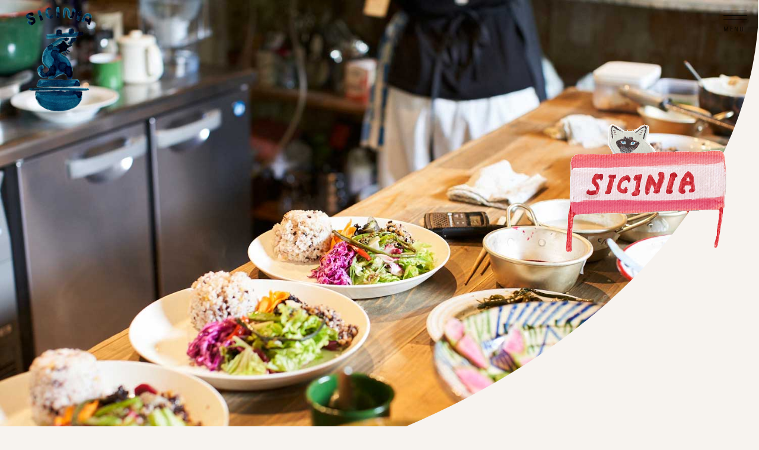

--- FILE ---
content_type: text/html; charset=UTF-8
request_url: https://sicinia.com/blog/827/
body_size: 16877
content:
 <!DOCTYPE html>
<html lang="ja">
<head>
	<!-- Google tag (gtag.js) -->
<script async src="https://www.googletagmanager.com/gtag/js?id=G-GE94V1XHMP"></script>
<script>
  window.dataLayer = window.dataLayer || [];
  function gtag(){dataLayer.push(arguments);}
  gtag('js', new Date());

  gtag('config', 'G-GE94V1XHMP');
</script>
	<script>
  (function(d) {
    var config = {
      kitId: 'zof6jhl',
      scriptTimeout: 3000,
      async: true
    },
    h=d.documentElement,t=setTimeout(function(){h.className=h.className.replace(/\bwf-loading\b/g,"")+" wf-inactive";},config.scriptTimeout),tk=d.createElement("script"),f=false,s=d.getElementsByTagName("script")[0],a;h.className+=" wf-loading";tk.src='https://use.typekit.net/'+config.kitId+'.js';tk.async=true;tk.onload=tk.onreadystatechange=function(){a=this.readyState;if(f||a&&a!="complete"&&a!="loaded")return;f=true;clearTimeout(t);try{Typekit.load(config)}catch(e){}};s.parentNode.insertBefore(tk,s)
  })(document);
</script>
<meta charset="utf-8">
<meta name="viewport" content="width=device-width,initial-scale=1.0">
<link rel="stylesheet" type="text/css" href="https://cdn.jsdelivr.net/npm/slick-carousel@1.8.1/slick/slick.css">
<link rel="stylesheet" type="text/css" href="https://sicinia.com/wp-content/themes/sicinia/css/reset.css">
<link rel ="stylesheet" href="https://cdnjs.cloudflare.com/ajax/libs/font-awesome/5.11.2/css/all.css">
<link rel="stylesheet" type="text/css" media="all" href="https://sicinia.com/wp-content/themes/sicinia/style.css" />
<script src="https://sicinia.com/wp-content/themes/sicinia/js/scripts.js"></script> 
<script src="https://cdnjs.cloudflare.com/ajax/libs/jQuery-rwdImageMaps/1.6/jquery.rwdImageMaps.min.js"></script>
	<!-- Global site tag (gtag.js) - Google Analytics -->
<script async src="https://www.googletagmanager.com/gtag/js?id=G-GE94V1XHMP"></script>
<script>
  window.dataLayer = window.dataLayer || [];
  function gtag(){dataLayer.push(arguments);}
  gtag('js', new Date());

  gtag('config', 'G-GE94V1XHMP');
</script>
</head>
<title>シチニア食堂 / BLOG / スナップエンドウ</title>
	<style>img:is([sizes="auto" i], [sizes^="auto," i]) { contain-intrinsic-size: 3000px 1500px }</style>
	
		<!-- All in One SEO 4.9.3 - aioseo.com -->
	<meta name="description" content="気持ちいい天気ピクニックに持ってこいなスナップエンドウのレシピ。この後10:25分あたりからFM802で紹介し" />
	<meta name="robots" content="max-image-preview:large" />
	<meta name="author" content="sicinia"/>
	<meta name="keywords" content="ベジコレ,blog" />
	<link rel="canonical" href="https://sicinia.com/blog/827/" />
	<meta name="generator" content="All in One SEO (AIOSEO) 4.9.3" />
		<meta property="og:locale" content="ja_JP" />
		<meta property="og:site_name" content="シチニア食堂 / 宝塚 清荒神にあるちいさな食堂" />
		<meta property="og:type" content="article" />
		<meta property="og:title" content="シチニア食堂 / BLOG / スナップエンドウ" />
		<meta property="og:description" content="気持ちいい天気ピクニックに持ってこいなスナップエンドウのレシピ。この後10:25分あたりからFM802で紹介し" />
		<meta property="og:url" content="https://sicinia.com/blog/827/" />
		<meta property="og:image" content="https://sicinia.com/wp-content/uploads/2022/04/sigechika.jpg" />
		<meta property="og:image:secure_url" content="https://sicinia.com/wp-content/uploads/2022/04/sigechika.jpg" />
		<meta property="og:image:width" content="1000" />
		<meta property="og:image:height" content="685" />
		<meta property="article:published_time" content="2022-04-02T14:15:00+00:00" />
		<meta property="article:modified_time" content="2022-04-03T14:29:46+00:00" />
		<meta property="article:publisher" content="https://www.facebook.com/siciniakitchen" />
		<meta name="twitter:card" content="summary" />
		<meta name="twitter:site" content="@siciniakitchen" />
		<meta name="twitter:title" content="シチニア食堂 / BLOG / スナップエンドウ" />
		<meta name="twitter:description" content="気持ちいい天気ピクニックに持ってこいなスナップエンドウのレシピ。この後10:25分あたりからFM802で紹介し" />
		<meta name="twitter:creator" content="@siciniakitchen" />
		<meta name="twitter:image" content="https://sicinia.com/wp-content/uploads/2022/04/sigechika.jpg" />
		<script type="application/ld+json" class="aioseo-schema">
			{"@context":"https:\/\/schema.org","@graph":[{"@type":"Article","@id":"https:\/\/sicinia.com\/blog\/827\/#article","name":"\u30b7\u30c1\u30cb\u30a2\u98df\u5802 \/ BLOG \/ \u30b9\u30ca\u30c3\u30d7\u30a8\u30f3\u30c9\u30a6","headline":"\u30b9\u30ca\u30c3\u30d7\u30a8\u30f3\u30c9\u30a6","author":{"@id":"https:\/\/sicinia.com\/author\/sicinia\/#author"},"publisher":{"@id":"https:\/\/sicinia.com\/#organization"},"image":{"@type":"ImageObject","url":"https:\/\/i0.wp.com\/sicinia.com\/wp-content\/uploads\/2022\/04\/277174911_4922050427850712_2642058556040016277_n.jpg?fit=1440%2C958&ssl=1","width":1440,"height":958},"datePublished":"2022-04-02T23:15:00+09:00","dateModified":"2022-04-03T23:29:46+09:00","inLanguage":"ja","mainEntityOfPage":{"@id":"https:\/\/sicinia.com\/blog\/827\/#webpage"},"isPartOf":{"@id":"https:\/\/sicinia.com\/blog\/827\/#webpage"},"articleSection":"BLOG, \u30d9\u30b8\u30b3\u30ec"},{"@type":"BreadcrumbList","@id":"https:\/\/sicinia.com\/blog\/827\/#breadcrumblist","itemListElement":[{"@type":"ListItem","@id":"https:\/\/sicinia.com#listItem","position":1,"name":"\u30db\u30fc\u30e0","item":"https:\/\/sicinia.com","nextItem":{"@type":"ListItem","@id":"https:\/\/sicinia.com#listItem","name":"\u6295\u7a3f"}},{"@type":"ListItem","@id":"https:\/\/sicinia.com#listItem","position":2,"name":"\u6295\u7a3f","item":"https:\/\/sicinia.com","nextItem":{"@type":"ListItem","@id":"https:\/\/sicinia.com\/category\/blog\/#listItem","name":"BLOG"},"previousItem":{"@type":"ListItem","@id":"https:\/\/sicinia.com#listItem","name":"\u30db\u30fc\u30e0"}},{"@type":"ListItem","@id":"https:\/\/sicinia.com\/category\/blog\/#listItem","position":3,"name":"BLOG","item":"https:\/\/sicinia.com\/category\/blog\/","nextItem":{"@type":"ListItem","@id":"https:\/\/sicinia.com\/blog\/827\/#listItem","name":"\u30b9\u30ca\u30c3\u30d7\u30a8\u30f3\u30c9\u30a6"},"previousItem":{"@type":"ListItem","@id":"https:\/\/sicinia.com#listItem","name":"\u6295\u7a3f"}},{"@type":"ListItem","@id":"https:\/\/sicinia.com\/blog\/827\/#listItem","position":4,"name":"\u30b9\u30ca\u30c3\u30d7\u30a8\u30f3\u30c9\u30a6","previousItem":{"@type":"ListItem","@id":"https:\/\/sicinia.com\/category\/blog\/#listItem","name":"BLOG"}}]},{"@type":"Organization","@id":"https:\/\/sicinia.com\/#organization","name":"\u30b7\u30c1\u30cb\u30a2\u98df\u5802","description":"\u5b9d\u585a \u6e05\u8352\u795e\u306b\u3042\u308b\u3061\u3044\u3055\u306a\u98df\u5802","url":"https:\/\/sicinia.com\/","logo":{"@type":"ImageObject","url":"https:\/\/i0.wp.com\/sicinia.com\/wp-content\/uploads\/2022\/05\/logo_.png?fit=861%2C994&ssl=1","@id":"https:\/\/sicinia.com\/blog\/827\/#organizationLogo","width":861,"height":994},"image":{"@id":"https:\/\/sicinia.com\/blog\/827\/#organizationLogo"},"sameAs":["https:\/\/www.facebook.com\/siciniakitchen","https:\/\/twitter.com\/siciniakitchen","https:\/\/www.instagram.com\/sicinia_kitchen\/"]},{"@type":"Person","@id":"https:\/\/sicinia.com\/author\/sicinia\/#author","url":"https:\/\/sicinia.com\/author\/sicinia\/","name":"sicinia","image":{"@type":"ImageObject","@id":"https:\/\/sicinia.com\/blog\/827\/#authorImage","url":"https:\/\/secure.gravatar.com\/avatar\/837a600316a7d797a81ec6c368739784ad51aef0fc02f2ae9fdb60a7a6341ff2?s=96&d=mm&r=g","width":96,"height":96,"caption":"sicinia"}},{"@type":"WebPage","@id":"https:\/\/sicinia.com\/blog\/827\/#webpage","url":"https:\/\/sicinia.com\/blog\/827\/","name":"\u30b7\u30c1\u30cb\u30a2\u98df\u5802 \/ BLOG \/ \u30b9\u30ca\u30c3\u30d7\u30a8\u30f3\u30c9\u30a6","description":"\u6c17\u6301\u3061\u3044\u3044\u5929\u6c17\u30d4\u30af\u30cb\u30c3\u30af\u306b\u6301\u3063\u3066\u3053\u3044\u306a\u30b9\u30ca\u30c3\u30d7\u30a8\u30f3\u30c9\u30a6\u306e\u30ec\u30b7\u30d4\u3002\u3053\u306e\u5f8c10:25\u5206\u3042\u305f\u308a\u304b\u3089FM802\u3067\u7d39\u4ecb\u3057","inLanguage":"ja","isPartOf":{"@id":"https:\/\/sicinia.com\/#website"},"breadcrumb":{"@id":"https:\/\/sicinia.com\/blog\/827\/#breadcrumblist"},"author":{"@id":"https:\/\/sicinia.com\/author\/sicinia\/#author"},"creator":{"@id":"https:\/\/sicinia.com\/author\/sicinia\/#author"},"image":{"@type":"ImageObject","url":"https:\/\/i0.wp.com\/sicinia.com\/wp-content\/uploads\/2022\/04\/277174911_4922050427850712_2642058556040016277_n.jpg?fit=1440%2C958&ssl=1","@id":"https:\/\/sicinia.com\/blog\/827\/#mainImage","width":1440,"height":958},"primaryImageOfPage":{"@id":"https:\/\/sicinia.com\/blog\/827\/#mainImage"},"datePublished":"2022-04-02T23:15:00+09:00","dateModified":"2022-04-03T23:29:46+09:00"},{"@type":"WebSite","@id":"https:\/\/sicinia.com\/#website","url":"https:\/\/sicinia.com\/","name":"\u30b7\u30c1\u30cb\u30a2\u98df\u5802","description":"\u5b9d\u585a \u6e05\u8352\u795e\u306b\u3042\u308b\u3061\u3044\u3055\u306a\u98df\u5802","inLanguage":"ja","publisher":{"@id":"https:\/\/sicinia.com\/#organization"}}]}
		</script>
		<!-- All in One SEO -->

<link rel='dns-prefetch' href='//stats.wp.com' />
<link rel='preconnect' href='//i0.wp.com' />
<link rel='preconnect' href='//c0.wp.com' />
<link rel="alternate" type="application/rss+xml" title="シチニア食堂 &raquo; スナップエンドウ のコメントのフィード" href="https://sicinia.com/blog/827/feed/" />
		<!-- This site uses the Google Analytics by MonsterInsights plugin v9.11.1 - Using Analytics tracking - https://www.monsterinsights.com/ -->
							<script src="//www.googletagmanager.com/gtag/js?id=G-GE94V1XHMP"  data-cfasync="false" data-wpfc-render="false" type="text/javascript" async></script>
			<script data-cfasync="false" data-wpfc-render="false" type="text/javascript">
				var mi_version = '9.11.1';
				var mi_track_user = true;
				var mi_no_track_reason = '';
								var MonsterInsightsDefaultLocations = {"page_location":"https:\/\/sicinia.com\/blog\/827\/"};
								if ( typeof MonsterInsightsPrivacyGuardFilter === 'function' ) {
					var MonsterInsightsLocations = (typeof MonsterInsightsExcludeQuery === 'object') ? MonsterInsightsPrivacyGuardFilter( MonsterInsightsExcludeQuery ) : MonsterInsightsPrivacyGuardFilter( MonsterInsightsDefaultLocations );
				} else {
					var MonsterInsightsLocations = (typeof MonsterInsightsExcludeQuery === 'object') ? MonsterInsightsExcludeQuery : MonsterInsightsDefaultLocations;
				}

								var disableStrs = [
										'ga-disable-G-GE94V1XHMP',
									];

				/* Function to detect opted out users */
				function __gtagTrackerIsOptedOut() {
					for (var index = 0; index < disableStrs.length; index++) {
						if (document.cookie.indexOf(disableStrs[index] + '=true') > -1) {
							return true;
						}
					}

					return false;
				}

				/* Disable tracking if the opt-out cookie exists. */
				if (__gtagTrackerIsOptedOut()) {
					for (var index = 0; index < disableStrs.length; index++) {
						window[disableStrs[index]] = true;
					}
				}

				/* Opt-out function */
				function __gtagTrackerOptout() {
					for (var index = 0; index < disableStrs.length; index++) {
						document.cookie = disableStrs[index] + '=true; expires=Thu, 31 Dec 2099 23:59:59 UTC; path=/';
						window[disableStrs[index]] = true;
					}
				}

				if ('undefined' === typeof gaOptout) {
					function gaOptout() {
						__gtagTrackerOptout();
					}
				}
								window.dataLayer = window.dataLayer || [];

				window.MonsterInsightsDualTracker = {
					helpers: {},
					trackers: {},
				};
				if (mi_track_user) {
					function __gtagDataLayer() {
						dataLayer.push(arguments);
					}

					function __gtagTracker(type, name, parameters) {
						if (!parameters) {
							parameters = {};
						}

						if (parameters.send_to) {
							__gtagDataLayer.apply(null, arguments);
							return;
						}

						if (type === 'event') {
														parameters.send_to = monsterinsights_frontend.v4_id;
							var hookName = name;
							if (typeof parameters['event_category'] !== 'undefined') {
								hookName = parameters['event_category'] + ':' + name;
							}

							if (typeof MonsterInsightsDualTracker.trackers[hookName] !== 'undefined') {
								MonsterInsightsDualTracker.trackers[hookName](parameters);
							} else {
								__gtagDataLayer('event', name, parameters);
							}
							
						} else {
							__gtagDataLayer.apply(null, arguments);
						}
					}

					__gtagTracker('js', new Date());
					__gtagTracker('set', {
						'developer_id.dZGIzZG': true,
											});
					if ( MonsterInsightsLocations.page_location ) {
						__gtagTracker('set', MonsterInsightsLocations);
					}
										__gtagTracker('config', 'G-GE94V1XHMP', {"forceSSL":"true","link_attribution":"true"} );
										window.gtag = __gtagTracker;										(function () {
						/* https://developers.google.com/analytics/devguides/collection/analyticsjs/ */
						/* ga and __gaTracker compatibility shim. */
						var noopfn = function () {
							return null;
						};
						var newtracker = function () {
							return new Tracker();
						};
						var Tracker = function () {
							return null;
						};
						var p = Tracker.prototype;
						p.get = noopfn;
						p.set = noopfn;
						p.send = function () {
							var args = Array.prototype.slice.call(arguments);
							args.unshift('send');
							__gaTracker.apply(null, args);
						};
						var __gaTracker = function () {
							var len = arguments.length;
							if (len === 0) {
								return;
							}
							var f = arguments[len - 1];
							if (typeof f !== 'object' || f === null || typeof f.hitCallback !== 'function') {
								if ('send' === arguments[0]) {
									var hitConverted, hitObject = false, action;
									if ('event' === arguments[1]) {
										if ('undefined' !== typeof arguments[3]) {
											hitObject = {
												'eventAction': arguments[3],
												'eventCategory': arguments[2],
												'eventLabel': arguments[4],
												'value': arguments[5] ? arguments[5] : 1,
											}
										}
									}
									if ('pageview' === arguments[1]) {
										if ('undefined' !== typeof arguments[2]) {
											hitObject = {
												'eventAction': 'page_view',
												'page_path': arguments[2],
											}
										}
									}
									if (typeof arguments[2] === 'object') {
										hitObject = arguments[2];
									}
									if (typeof arguments[5] === 'object') {
										Object.assign(hitObject, arguments[5]);
									}
									if ('undefined' !== typeof arguments[1].hitType) {
										hitObject = arguments[1];
										if ('pageview' === hitObject.hitType) {
											hitObject.eventAction = 'page_view';
										}
									}
									if (hitObject) {
										action = 'timing' === arguments[1].hitType ? 'timing_complete' : hitObject.eventAction;
										hitConverted = mapArgs(hitObject);
										__gtagTracker('event', action, hitConverted);
									}
								}
								return;
							}

							function mapArgs(args) {
								var arg, hit = {};
								var gaMap = {
									'eventCategory': 'event_category',
									'eventAction': 'event_action',
									'eventLabel': 'event_label',
									'eventValue': 'event_value',
									'nonInteraction': 'non_interaction',
									'timingCategory': 'event_category',
									'timingVar': 'name',
									'timingValue': 'value',
									'timingLabel': 'event_label',
									'page': 'page_path',
									'location': 'page_location',
									'title': 'page_title',
									'referrer' : 'page_referrer',
								};
								for (arg in args) {
																		if (!(!args.hasOwnProperty(arg) || !gaMap.hasOwnProperty(arg))) {
										hit[gaMap[arg]] = args[arg];
									} else {
										hit[arg] = args[arg];
									}
								}
								return hit;
							}

							try {
								f.hitCallback();
							} catch (ex) {
							}
						};
						__gaTracker.create = newtracker;
						__gaTracker.getByName = newtracker;
						__gaTracker.getAll = function () {
							return [];
						};
						__gaTracker.remove = noopfn;
						__gaTracker.loaded = true;
						window['__gaTracker'] = __gaTracker;
					})();
									} else {
										console.log("");
					(function () {
						function __gtagTracker() {
							return null;
						}

						window['__gtagTracker'] = __gtagTracker;
						window['gtag'] = __gtagTracker;
					})();
									}
			</script>
							<!-- / Google Analytics by MonsterInsights -->
		<script type="text/javascript">
/* <![CDATA[ */
window._wpemojiSettings = {"baseUrl":"https:\/\/s.w.org\/images\/core\/emoji\/16.0.1\/72x72\/","ext":".png","svgUrl":"https:\/\/s.w.org\/images\/core\/emoji\/16.0.1\/svg\/","svgExt":".svg","source":{"concatemoji":"https:\/\/sicinia.com\/wp-includes\/js\/wp-emoji-release.min.js?ver=6.8.3"}};
/*! This file is auto-generated */
!function(s,n){var o,i,e;function c(e){try{var t={supportTests:e,timestamp:(new Date).valueOf()};sessionStorage.setItem(o,JSON.stringify(t))}catch(e){}}function p(e,t,n){e.clearRect(0,0,e.canvas.width,e.canvas.height),e.fillText(t,0,0);var t=new Uint32Array(e.getImageData(0,0,e.canvas.width,e.canvas.height).data),a=(e.clearRect(0,0,e.canvas.width,e.canvas.height),e.fillText(n,0,0),new Uint32Array(e.getImageData(0,0,e.canvas.width,e.canvas.height).data));return t.every(function(e,t){return e===a[t]})}function u(e,t){e.clearRect(0,0,e.canvas.width,e.canvas.height),e.fillText(t,0,0);for(var n=e.getImageData(16,16,1,1),a=0;a<n.data.length;a++)if(0!==n.data[a])return!1;return!0}function f(e,t,n,a){switch(t){case"flag":return n(e,"\ud83c\udff3\ufe0f\u200d\u26a7\ufe0f","\ud83c\udff3\ufe0f\u200b\u26a7\ufe0f")?!1:!n(e,"\ud83c\udde8\ud83c\uddf6","\ud83c\udde8\u200b\ud83c\uddf6")&&!n(e,"\ud83c\udff4\udb40\udc67\udb40\udc62\udb40\udc65\udb40\udc6e\udb40\udc67\udb40\udc7f","\ud83c\udff4\u200b\udb40\udc67\u200b\udb40\udc62\u200b\udb40\udc65\u200b\udb40\udc6e\u200b\udb40\udc67\u200b\udb40\udc7f");case"emoji":return!a(e,"\ud83e\udedf")}return!1}function g(e,t,n,a){var r="undefined"!=typeof WorkerGlobalScope&&self instanceof WorkerGlobalScope?new OffscreenCanvas(300,150):s.createElement("canvas"),o=r.getContext("2d",{willReadFrequently:!0}),i=(o.textBaseline="top",o.font="600 32px Arial",{});return e.forEach(function(e){i[e]=t(o,e,n,a)}),i}function t(e){var t=s.createElement("script");t.src=e,t.defer=!0,s.head.appendChild(t)}"undefined"!=typeof Promise&&(o="wpEmojiSettingsSupports",i=["flag","emoji"],n.supports={everything:!0,everythingExceptFlag:!0},e=new Promise(function(e){s.addEventListener("DOMContentLoaded",e,{once:!0})}),new Promise(function(t){var n=function(){try{var e=JSON.parse(sessionStorage.getItem(o));if("object"==typeof e&&"number"==typeof e.timestamp&&(new Date).valueOf()<e.timestamp+604800&&"object"==typeof e.supportTests)return e.supportTests}catch(e){}return null}();if(!n){if("undefined"!=typeof Worker&&"undefined"!=typeof OffscreenCanvas&&"undefined"!=typeof URL&&URL.createObjectURL&&"undefined"!=typeof Blob)try{var e="postMessage("+g.toString()+"("+[JSON.stringify(i),f.toString(),p.toString(),u.toString()].join(",")+"));",a=new Blob([e],{type:"text/javascript"}),r=new Worker(URL.createObjectURL(a),{name:"wpTestEmojiSupports"});return void(r.onmessage=function(e){c(n=e.data),r.terminate(),t(n)})}catch(e){}c(n=g(i,f,p,u))}t(n)}).then(function(e){for(var t in e)n.supports[t]=e[t],n.supports.everything=n.supports.everything&&n.supports[t],"flag"!==t&&(n.supports.everythingExceptFlag=n.supports.everythingExceptFlag&&n.supports[t]);n.supports.everythingExceptFlag=n.supports.everythingExceptFlag&&!n.supports.flag,n.DOMReady=!1,n.readyCallback=function(){n.DOMReady=!0}}).then(function(){return e}).then(function(){var e;n.supports.everything||(n.readyCallback(),(e=n.source||{}).concatemoji?t(e.concatemoji):e.wpemoji&&e.twemoji&&(t(e.twemoji),t(e.wpemoji)))}))}((window,document),window._wpemojiSettings);
/* ]]> */
</script>
<link rel='stylesheet' id='sbi_styles-css' href='https://sicinia.com/wp-content/plugins/instagram-feed/css/sbi-styles.min.css?ver=6.10.0' type='text/css' media='all' />
<style id='wp-emoji-styles-inline-css' type='text/css'>

	img.wp-smiley, img.emoji {
		display: inline !important;
		border: none !important;
		box-shadow: none !important;
		height: 1em !important;
		width: 1em !important;
		margin: 0 0.07em !important;
		vertical-align: -0.1em !important;
		background: none !important;
		padding: 0 !important;
	}
</style>
<link rel='stylesheet' id='wp-block-library-css' href='https://c0.wp.com/c/6.8.3/wp-includes/css/dist/block-library/style.min.css' type='text/css' media='all' />
<style id='classic-theme-styles-inline-css' type='text/css'>
/*! This file is auto-generated */
.wp-block-button__link{color:#fff;background-color:#32373c;border-radius:9999px;box-shadow:none;text-decoration:none;padding:calc(.667em + 2px) calc(1.333em + 2px);font-size:1.125em}.wp-block-file__button{background:#32373c;color:#fff;text-decoration:none}
</style>
<link rel='stylesheet' id='aioseo/css/src/vue/standalone/blocks/table-of-contents/global.scss-css' href='https://sicinia.com/wp-content/plugins/all-in-one-seo-pack/dist/Lite/assets/css/table-of-contents/global.e90f6d47.css?ver=4.9.3' type='text/css' media='all' />
<link rel='stylesheet' id='mediaelement-css' href='https://c0.wp.com/c/6.8.3/wp-includes/js/mediaelement/mediaelementplayer-legacy.min.css' type='text/css' media='all' />
<link rel='stylesheet' id='wp-mediaelement-css' href='https://c0.wp.com/c/6.8.3/wp-includes/js/mediaelement/wp-mediaelement.min.css' type='text/css' media='all' />
<style id='jetpack-sharing-buttons-style-inline-css' type='text/css'>
.jetpack-sharing-buttons__services-list{display:flex;flex-direction:row;flex-wrap:wrap;gap:0;list-style-type:none;margin:5px;padding:0}.jetpack-sharing-buttons__services-list.has-small-icon-size{font-size:12px}.jetpack-sharing-buttons__services-list.has-normal-icon-size{font-size:16px}.jetpack-sharing-buttons__services-list.has-large-icon-size{font-size:24px}.jetpack-sharing-buttons__services-list.has-huge-icon-size{font-size:36px}@media print{.jetpack-sharing-buttons__services-list{display:none!important}}.editor-styles-wrapper .wp-block-jetpack-sharing-buttons{gap:0;padding-inline-start:0}ul.jetpack-sharing-buttons__services-list.has-background{padding:1.25em 2.375em}
</style>
<style id='global-styles-inline-css' type='text/css'>
:root{--wp--preset--aspect-ratio--square: 1;--wp--preset--aspect-ratio--4-3: 4/3;--wp--preset--aspect-ratio--3-4: 3/4;--wp--preset--aspect-ratio--3-2: 3/2;--wp--preset--aspect-ratio--2-3: 2/3;--wp--preset--aspect-ratio--16-9: 16/9;--wp--preset--aspect-ratio--9-16: 9/16;--wp--preset--color--black: #000000;--wp--preset--color--cyan-bluish-gray: #abb8c3;--wp--preset--color--white: #ffffff;--wp--preset--color--pale-pink: #f78da7;--wp--preset--color--vivid-red: #cf2e2e;--wp--preset--color--luminous-vivid-orange: #ff6900;--wp--preset--color--luminous-vivid-amber: #fcb900;--wp--preset--color--light-green-cyan: #7bdcb5;--wp--preset--color--vivid-green-cyan: #00d084;--wp--preset--color--pale-cyan-blue: #8ed1fc;--wp--preset--color--vivid-cyan-blue: #0693e3;--wp--preset--color--vivid-purple: #9b51e0;--wp--preset--gradient--vivid-cyan-blue-to-vivid-purple: linear-gradient(135deg,rgba(6,147,227,1) 0%,rgb(155,81,224) 100%);--wp--preset--gradient--light-green-cyan-to-vivid-green-cyan: linear-gradient(135deg,rgb(122,220,180) 0%,rgb(0,208,130) 100%);--wp--preset--gradient--luminous-vivid-amber-to-luminous-vivid-orange: linear-gradient(135deg,rgba(252,185,0,1) 0%,rgba(255,105,0,1) 100%);--wp--preset--gradient--luminous-vivid-orange-to-vivid-red: linear-gradient(135deg,rgba(255,105,0,1) 0%,rgb(207,46,46) 100%);--wp--preset--gradient--very-light-gray-to-cyan-bluish-gray: linear-gradient(135deg,rgb(238,238,238) 0%,rgb(169,184,195) 100%);--wp--preset--gradient--cool-to-warm-spectrum: linear-gradient(135deg,rgb(74,234,220) 0%,rgb(151,120,209) 20%,rgb(207,42,186) 40%,rgb(238,44,130) 60%,rgb(251,105,98) 80%,rgb(254,248,76) 100%);--wp--preset--gradient--blush-light-purple: linear-gradient(135deg,rgb(255,206,236) 0%,rgb(152,150,240) 100%);--wp--preset--gradient--blush-bordeaux: linear-gradient(135deg,rgb(254,205,165) 0%,rgb(254,45,45) 50%,rgb(107,0,62) 100%);--wp--preset--gradient--luminous-dusk: linear-gradient(135deg,rgb(255,203,112) 0%,rgb(199,81,192) 50%,rgb(65,88,208) 100%);--wp--preset--gradient--pale-ocean: linear-gradient(135deg,rgb(255,245,203) 0%,rgb(182,227,212) 50%,rgb(51,167,181) 100%);--wp--preset--gradient--electric-grass: linear-gradient(135deg,rgb(202,248,128) 0%,rgb(113,206,126) 100%);--wp--preset--gradient--midnight: linear-gradient(135deg,rgb(2,3,129) 0%,rgb(40,116,252) 100%);--wp--preset--font-size--small: 13px;--wp--preset--font-size--medium: 20px;--wp--preset--font-size--large: 36px;--wp--preset--font-size--x-large: 42px;--wp--preset--spacing--20: 0.44rem;--wp--preset--spacing--30: 0.67rem;--wp--preset--spacing--40: 1rem;--wp--preset--spacing--50: 1.5rem;--wp--preset--spacing--60: 2.25rem;--wp--preset--spacing--70: 3.38rem;--wp--preset--spacing--80: 5.06rem;--wp--preset--shadow--natural: 6px 6px 9px rgba(0, 0, 0, 0.2);--wp--preset--shadow--deep: 12px 12px 50px rgba(0, 0, 0, 0.4);--wp--preset--shadow--sharp: 6px 6px 0px rgba(0, 0, 0, 0.2);--wp--preset--shadow--outlined: 6px 6px 0px -3px rgba(255, 255, 255, 1), 6px 6px rgba(0, 0, 0, 1);--wp--preset--shadow--crisp: 6px 6px 0px rgba(0, 0, 0, 1);}:where(.is-layout-flex){gap: 0.5em;}:where(.is-layout-grid){gap: 0.5em;}body .is-layout-flex{display: flex;}.is-layout-flex{flex-wrap: wrap;align-items: center;}.is-layout-flex > :is(*, div){margin: 0;}body .is-layout-grid{display: grid;}.is-layout-grid > :is(*, div){margin: 0;}:where(.wp-block-columns.is-layout-flex){gap: 2em;}:where(.wp-block-columns.is-layout-grid){gap: 2em;}:where(.wp-block-post-template.is-layout-flex){gap: 1.25em;}:where(.wp-block-post-template.is-layout-grid){gap: 1.25em;}.has-black-color{color: var(--wp--preset--color--black) !important;}.has-cyan-bluish-gray-color{color: var(--wp--preset--color--cyan-bluish-gray) !important;}.has-white-color{color: var(--wp--preset--color--white) !important;}.has-pale-pink-color{color: var(--wp--preset--color--pale-pink) !important;}.has-vivid-red-color{color: var(--wp--preset--color--vivid-red) !important;}.has-luminous-vivid-orange-color{color: var(--wp--preset--color--luminous-vivid-orange) !important;}.has-luminous-vivid-amber-color{color: var(--wp--preset--color--luminous-vivid-amber) !important;}.has-light-green-cyan-color{color: var(--wp--preset--color--light-green-cyan) !important;}.has-vivid-green-cyan-color{color: var(--wp--preset--color--vivid-green-cyan) !important;}.has-pale-cyan-blue-color{color: var(--wp--preset--color--pale-cyan-blue) !important;}.has-vivid-cyan-blue-color{color: var(--wp--preset--color--vivid-cyan-blue) !important;}.has-vivid-purple-color{color: var(--wp--preset--color--vivid-purple) !important;}.has-black-background-color{background-color: var(--wp--preset--color--black) !important;}.has-cyan-bluish-gray-background-color{background-color: var(--wp--preset--color--cyan-bluish-gray) !important;}.has-white-background-color{background-color: var(--wp--preset--color--white) !important;}.has-pale-pink-background-color{background-color: var(--wp--preset--color--pale-pink) !important;}.has-vivid-red-background-color{background-color: var(--wp--preset--color--vivid-red) !important;}.has-luminous-vivid-orange-background-color{background-color: var(--wp--preset--color--luminous-vivid-orange) !important;}.has-luminous-vivid-amber-background-color{background-color: var(--wp--preset--color--luminous-vivid-amber) !important;}.has-light-green-cyan-background-color{background-color: var(--wp--preset--color--light-green-cyan) !important;}.has-vivid-green-cyan-background-color{background-color: var(--wp--preset--color--vivid-green-cyan) !important;}.has-pale-cyan-blue-background-color{background-color: var(--wp--preset--color--pale-cyan-blue) !important;}.has-vivid-cyan-blue-background-color{background-color: var(--wp--preset--color--vivid-cyan-blue) !important;}.has-vivid-purple-background-color{background-color: var(--wp--preset--color--vivid-purple) !important;}.has-black-border-color{border-color: var(--wp--preset--color--black) !important;}.has-cyan-bluish-gray-border-color{border-color: var(--wp--preset--color--cyan-bluish-gray) !important;}.has-white-border-color{border-color: var(--wp--preset--color--white) !important;}.has-pale-pink-border-color{border-color: var(--wp--preset--color--pale-pink) !important;}.has-vivid-red-border-color{border-color: var(--wp--preset--color--vivid-red) !important;}.has-luminous-vivid-orange-border-color{border-color: var(--wp--preset--color--luminous-vivid-orange) !important;}.has-luminous-vivid-amber-border-color{border-color: var(--wp--preset--color--luminous-vivid-amber) !important;}.has-light-green-cyan-border-color{border-color: var(--wp--preset--color--light-green-cyan) !important;}.has-vivid-green-cyan-border-color{border-color: var(--wp--preset--color--vivid-green-cyan) !important;}.has-pale-cyan-blue-border-color{border-color: var(--wp--preset--color--pale-cyan-blue) !important;}.has-vivid-cyan-blue-border-color{border-color: var(--wp--preset--color--vivid-cyan-blue) !important;}.has-vivid-purple-border-color{border-color: var(--wp--preset--color--vivid-purple) !important;}.has-vivid-cyan-blue-to-vivid-purple-gradient-background{background: var(--wp--preset--gradient--vivid-cyan-blue-to-vivid-purple) !important;}.has-light-green-cyan-to-vivid-green-cyan-gradient-background{background: var(--wp--preset--gradient--light-green-cyan-to-vivid-green-cyan) !important;}.has-luminous-vivid-amber-to-luminous-vivid-orange-gradient-background{background: var(--wp--preset--gradient--luminous-vivid-amber-to-luminous-vivid-orange) !important;}.has-luminous-vivid-orange-to-vivid-red-gradient-background{background: var(--wp--preset--gradient--luminous-vivid-orange-to-vivid-red) !important;}.has-very-light-gray-to-cyan-bluish-gray-gradient-background{background: var(--wp--preset--gradient--very-light-gray-to-cyan-bluish-gray) !important;}.has-cool-to-warm-spectrum-gradient-background{background: var(--wp--preset--gradient--cool-to-warm-spectrum) !important;}.has-blush-light-purple-gradient-background{background: var(--wp--preset--gradient--blush-light-purple) !important;}.has-blush-bordeaux-gradient-background{background: var(--wp--preset--gradient--blush-bordeaux) !important;}.has-luminous-dusk-gradient-background{background: var(--wp--preset--gradient--luminous-dusk) !important;}.has-pale-ocean-gradient-background{background: var(--wp--preset--gradient--pale-ocean) !important;}.has-electric-grass-gradient-background{background: var(--wp--preset--gradient--electric-grass) !important;}.has-midnight-gradient-background{background: var(--wp--preset--gradient--midnight) !important;}.has-small-font-size{font-size: var(--wp--preset--font-size--small) !important;}.has-medium-font-size{font-size: var(--wp--preset--font-size--medium) !important;}.has-large-font-size{font-size: var(--wp--preset--font-size--large) !important;}.has-x-large-font-size{font-size: var(--wp--preset--font-size--x-large) !important;}
:where(.wp-block-post-template.is-layout-flex){gap: 1.25em;}:where(.wp-block-post-template.is-layout-grid){gap: 1.25em;}
:where(.wp-block-columns.is-layout-flex){gap: 2em;}:where(.wp-block-columns.is-layout-grid){gap: 2em;}
:root :where(.wp-block-pullquote){font-size: 1.5em;line-height: 1.6;}
</style>
<link rel='stylesheet' id='contact-form-7-css' href='https://sicinia.com/wp-content/plugins/contact-form-7/includes/css/styles.css?ver=6.1.4' type='text/css' media='all' />
<script type="text/javascript" src="https://sicinia.com/wp-content/plugins/google-analytics-for-wordpress/assets/js/frontend-gtag.min.js?ver=9.11.1" id="monsterinsights-frontend-script-js" async="async" data-wp-strategy="async"></script>
<script data-cfasync="false" data-wpfc-render="false" type="text/javascript" id='monsterinsights-frontend-script-js-extra'>/* <![CDATA[ */
var monsterinsights_frontend = {"js_events_tracking":"true","download_extensions":"doc,pdf,ppt,zip,xls,docx,pptx,xlsx","inbound_paths":"[{\"path\":\"\\\/go\\\/\",\"label\":\"affiliate\"},{\"path\":\"\\\/recommend\\\/\",\"label\":\"affiliate\"}]","home_url":"https:\/\/sicinia.com","hash_tracking":"false","v4_id":"G-GE94V1XHMP"};/* ]]> */
</script>
<link rel="https://api.w.org/" href="https://sicinia.com/wp-json/" /><link rel="alternate" title="JSON" type="application/json" href="https://sicinia.com/wp-json/wp/v2/posts/827" /><link rel="EditURI" type="application/rsd+xml" title="RSD" href="https://sicinia.com/xmlrpc.php?rsd" />
<meta name="generator" content="WordPress 6.8.3" />
<link rel='shortlink' href='https://sicinia.com/?p=827' />
<link rel="alternate" title="oEmbed (JSON)" type="application/json+oembed" href="https://sicinia.com/wp-json/oembed/1.0/embed?url=https%3A%2F%2Fsicinia.com%2Fblog%2F827%2F" />
<link rel="alternate" title="oEmbed (XML)" type="text/xml+oembed" href="https://sicinia.com/wp-json/oembed/1.0/embed?url=https%3A%2F%2Fsicinia.com%2Fblog%2F827%2F&#038;format=xml" />
	<style>img#wpstats{display:none}</style>
		<link rel="icon" href="https://i0.wp.com/sicinia.com/wp-content/uploads/2022/04/cropped-logo.png?fit=32%2C32&#038;ssl=1" sizes="32x32" />
<link rel="icon" href="https://i0.wp.com/sicinia.com/wp-content/uploads/2022/04/cropped-logo.png?fit=192%2C192&#038;ssl=1" sizes="192x192" />
<link rel="apple-touch-icon" href="https://i0.wp.com/sicinia.com/wp-content/uploads/2022/04/cropped-logo.png?fit=180%2C180&#038;ssl=1" />
<meta name="msapplication-TileImage" content="https://i0.wp.com/sicinia.com/wp-content/uploads/2022/04/cropped-logo.png?fit=270%2C270&#038;ssl=1" />

<body ontouchstart="" class="wp-singular post-template-default single single-post postid-827 single-format-standard wp-theme-sicinia">
<header class="topheader"><h1 class="header_area header logo_main"> <a class="" href="https://sicinia.com/"><img src="https://sicinia.com/wp-content/themes/sicinia/img/logo_.png"　 alt="sicinia"> </a> </h1><div class="openbtn"><span></span><span></span><span></span></div><nav id="g-nav" class=""><div class="hamlogo"><img src="https://sicinia.com/wp-content/themes/sicinia/img/logo_.png" style="padding:20px 0; width:60%;" alt="sicinia"></div>
    <div class="gnav_inner">
      <div class="gnav_list"><ul id="menu-global_nav" class="nav-item"><li id="menu-item-1856" class="menu-item menu-item-type-custom menu-item-object-custom menu-item-home menu-item-has-children menu-item-1856"><a href="http://sicinia.com/">私たちのお店</a>
<ul class="sub-menu">
	<li id="menu-item-891" class="menu-item menu-item-type-post_type menu-item-object-page menu-item-891"><a href="https://sicinia.com/siciniashokudo/">シチニア食堂</a></li>
	<li id="menu-item-890" class="menu-item menu-item-type-post_type menu-item-object-page menu-item-890"><a href="https://sicinia.com/kikiluak/">KIKILUAK</a></li>
</ul>
</li>
<li id="menu-item-2760" class="menu-item menu-item-type-post_type menu-item-object-page menu-item-2760"><a href="https://sicinia.com/sdgs/">SDGs</a></li>
<li id="menu-item-894" class="menu-item menu-item-type-taxonomy menu-item-object-category menu-item-has-children menu-item-894"><a href="https://sicinia.com/category/news/">NEWS</a>
<ul class="sub-menu">
	<li id="menu-item-892" class="menu-item menu-item-type-taxonomy menu-item-object-category menu-item-892"><a href="https://sicinia.com/category/event/">EVENT</a></li>
	<li id="menu-item-893" class="menu-item menu-item-type-taxonomy menu-item-object-category current-post-ancestor current-menu-parent current-post-parent menu-item-893"><a href="https://sicinia.com/category/blog/">BLOG</a></li>
</ul>
</li>
<li id="menu-item-1965" class="menu-item menu-item-type-post_type menu-item-object-page menu-item-1965"><a href="https://sicinia.com/story/">シゲとチカと、ごはんと、<br>みんなと。</a></li>
<li id="menu-item-1855" class="menu-item menu-item-type-post_type menu-item-object-page menu-item-has-children menu-item-1855"><a href="https://sicinia.com/arekore/">シチニアのあれこれ</a>
<ul class="sub-menu">
	<li id="menu-item-1348" class="menu-item menu-item-type-post_type menu-item-object-page menu-item-1348"><a href="https://sicinia.com/arekore/nakama/">シチニアの仲間たち</a></li>
	<li id="menu-item-1503" class="menu-item menu-item-type-post_type menu-item-object-page menu-item-1503"><a href="https://sicinia.com/arekore/seisanshasantachi/">いつもお世話になっている生産者さんたち</a></li>
	<li id="menu-item-1454" class="menu-item menu-item-type-post_type menu-item-object-page menu-item-1454"><a href="https://sicinia.com/arekore/sandoushop/">清荒神のお店</a></li>
</ul>
</li>
<li id="menu-item-2043" class="menu-item menu-item-type-post_type menu-item-object-page menu-item-2043"><a href="https://sicinia.com/web-shop/">WEBショップ</a></li>
</ul></div>      <form id="form" action="https://sicinia.com" method="get" class="kensaku">
        <input id="s-box" name="s" type="text" placeholder=""/  style="padding: 10px 0;
    border-radius: 30px;">
        <button type="submit" id="s-btn-area" style="background:transparent;">
        <div id="s-btn"><img src="https://sicinia.com/wp-content/themes/sicinia/img/chikamoji/search_moji.png" style="width:150px;" alt="search"></div>
        </button>
      </form>
    </div>
    <div class="headerdrawing spc"> <img src="https://sicinia.com/wp-content/themes/sicinia/img/ookubodraw/sigechika.gif" alt="shigechika"> </div>
    <div class="headerdrawing2 spc"> <img src="https://sicinia.com/wp-content/themes/sicinia/img/ookubodraw/nekotobousi.gif" alt="ねこと帽子"> </div>
    <div class="headerdrawing3 spc"> <img src="https://sicinia.com/wp-content/themes/sicinia/img/ookubodraw/nekotohat.gif"　 alt="ねこ" ></div>
    <div class="headerdrawing4 spc"> <img src="https://sicinia.com/wp-content/themes/sicinia/img/ookubodraw/senkyaku.gif"alt="先客万来"></div>
  </nav>
  <div class="circle-bg"></div>
</header>
<div class="kasouview" style="background: url(https://sicinia.com/wp-content/uploads/2022/06/DSC3160.jpg); background-size: contain;padding-top: 66.6%;background-repeat:no-repeat;"></div>

<section>
  <div class="zukeiopa singleblogdraw"><img src="https://sicinia.com/wp-content/themes/sicinia/img/ookubodraw/kanban.gif"></div>
  <div class="mt30 w90pc80 pb50 waku">
    <h2 class="midashiwaku center fwari pt30"> スナップエンドウ</h2>
    <p class="postdate right w90pc60">posted: 2022/04/02</p>
    <p class="posttag right  w90pc60"> tag:<a href="https://sicinia.com/tag/colorful-box/" rel="tag">ベジコレ</a></p>
    <div class="entry-content w90pc80">
<p>気持ちいい天気<br>ピクニックに持ってこいなスナップエンドウのレシピ。<br>この後10:25分あたりからFM802で紹介しますー！聴いてね聴いてね~◎</p>



<figure class="wp-block-image size-large"><img data-recalc-dims="1" fetchpriority="high" decoding="async" width="1024" height="681" src="https://i0.wp.com/sicinia.com/wp-content/uploads/2022/04/277174911_4922050427850712_2642058556040016277_n.jpg?resize=1024%2C681&#038;ssl=1" alt="" class="wp-image-829" srcset="https://i0.wp.com/sicinia.com/wp-content/uploads/2022/04/277174911_4922050427850712_2642058556040016277_n.jpg?resize=1024%2C681&amp;ssl=1 1024w, https://i0.wp.com/sicinia.com/wp-content/uploads/2022/04/277174911_4922050427850712_2642058556040016277_n.jpg?resize=300%2C200&amp;ssl=1 300w, https://i0.wp.com/sicinia.com/wp-content/uploads/2022/04/277174911_4922050427850712_2642058556040016277_n.jpg?resize=768%2C511&amp;ssl=1 768w, https://i0.wp.com/sicinia.com/wp-content/uploads/2022/04/277174911_4922050427850712_2642058556040016277_n.jpg?w=1440&amp;ssl=1 1440w" sizes="(max-width: 1000px) 100vw, 1000px" /></figure>



<p><a href="https://funky802.com/saiam/colorful/index.php?entrytime=20220402">https://funky802.com/saiam/colorful/index.php?entrytime=20220402</a></p>
</div>
      </div>
	
	<!--------------ページナビゲーション------------------->
  <div class="post-navigation w90pc60 mb100 mt50">
        <div class="prev_post"><span>
      <a href="https://sicinia.com/blog/831/" rel="prev"><img src="https://sicinia.com/wp-content/uploads/2022/05/arrow_hidariyoko.png"></a>      </span> </div>
        <div class="next_post"><span>
      <a href="https://sicinia.com/blog/2349/" rel="next"><img src="https://sicinia.com/wp-content/uploads/2022/05/arrow_migiyoko.png"></a>      </span> </div>
      </div>
	
	
	
    <article class="sections">
      <div class="w90pc80"><h3 class="midashiwaku center fwari">Related posts</h3></div>
      <section class="w90pc80 cards">
                            <li class="card_item">
		   <div class="timetag"><a href="https://sicinia.com/category/blog/">BLOG</a></div>
      <div class="card_thumbnail">
        <div class="thumbnailimage"><a href="https://sicinia.com/blog/2713/" >
          <img width="1440" height="1800" src="https://sicinia.com/wp-content/uploads/2025/02/475766942_18357791650193791_7857813128311080616_n.jpg" class="attachment- size- wp-post-image" alt="" decoding="async" loading="lazy" srcset="https://i0.wp.com/sicinia.com/wp-content/uploads/2025/02/475766942_18357791650193791_7857813128311080616_n.jpg?w=1440&amp;ssl=1 1440w, https://i0.wp.com/sicinia.com/wp-content/uploads/2025/02/475766942_18357791650193791_7857813128311080616_n.jpg?resize=240%2C300&amp;ssl=1 240w, https://i0.wp.com/sicinia.com/wp-content/uploads/2025/02/475766942_18357791650193791_7857813128311080616_n.jpg?resize=819%2C1024&amp;ssl=1 819w, https://i0.wp.com/sicinia.com/wp-content/uploads/2025/02/475766942_18357791650193791_7857813128311080616_n.jpg?resize=768%2C960&amp;ssl=1 768w, https://i0.wp.com/sicinia.com/wp-content/uploads/2025/02/475766942_18357791650193791_7857813128311080616_n.jpg?resize=1229%2C1536&amp;ssl=1 1229w" sizes="auto, (max-width: 1440px) 100vw, 1440px" />          </a></div>
      </div>
      <div class="cardbody">
        <div class="card_meta">
          <time class="blogdate"><span>
            2025.02.01            </span></time>
        </div>
        <h3 class="card_title"> <a href="https://sicinia.com/blog/2713/" >『パジョリ』</a></h3>
        <ul class="taglist"><li><span><a href="https://sicinia.com/tag/fm802/" rel="tag">FM802</a></span></li><li><span><a href="https://sicinia.com/tag/colorful-box/" rel="tag">ベジコレ</a></span></li></ul>      </div>
    </li>
            <li class="card_item">
		   <div class="timetag"><a href="https://sicinia.com/category/blog/">BLOG</a></div>
      <div class="card_thumbnail">
        <div class="thumbnailimage"><a href="https://sicinia.com/blog/2716/" >
          <img width="1440" height="962" src="https://sicinia.com/wp-content/uploads/2025/02/472475508_18354319669193791_4572425090759880915_n.jpg" class="attachment- size- wp-post-image" alt="" decoding="async" loading="lazy" srcset="https://i0.wp.com/sicinia.com/wp-content/uploads/2025/02/472475508_18354319669193791_4572425090759880915_n.jpg?w=1440&amp;ssl=1 1440w, https://i0.wp.com/sicinia.com/wp-content/uploads/2025/02/472475508_18354319669193791_4572425090759880915_n.jpg?resize=300%2C200&amp;ssl=1 300w, https://i0.wp.com/sicinia.com/wp-content/uploads/2025/02/472475508_18354319669193791_4572425090759880915_n.jpg?resize=1024%2C684&amp;ssl=1 1024w, https://i0.wp.com/sicinia.com/wp-content/uploads/2025/02/472475508_18354319669193791_4572425090759880915_n.jpg?resize=768%2C513&amp;ssl=1 768w" sizes="auto, (max-width: 1440px) 100vw, 1440px" />          </a></div>
      </div>
      <div class="cardbody">
        <div class="card_meta">
          <time class="blogdate"><span>
            2025.01.03            </span></time>
        </div>
        <h3 class="card_title"> <a href="https://sicinia.com/blog/2716/" >『大根めし』</a></h3>
        <ul class="taglist"><li><span><a href="https://sicinia.com/tag/fm802/" rel="tag">FM802</a></span></li><li><span><a href="https://sicinia.com/tag/colorful-box/" rel="tag">ベジコレ</a></span></li></ul>      </div>
    </li>
            <li class="card_item">
		   <div class="timetag"><a href="https://sicinia.com/category/blog/">BLOG</a></div>
      <div class="card_thumbnail">
        <div class="thumbnailimage"><a href="https://sicinia.com/blog/2722/" >
          <img width="1440" height="962" src="https://sicinia.com/wp-content/uploads/2025/02/469611303_18350497765193791_509259703621421914_n.jpg" class="attachment- size- wp-post-image" alt="" decoding="async" loading="lazy" srcset="https://i0.wp.com/sicinia.com/wp-content/uploads/2025/02/469611303_18350497765193791_509259703621421914_n.jpg?w=1440&amp;ssl=1 1440w, https://i0.wp.com/sicinia.com/wp-content/uploads/2025/02/469611303_18350497765193791_509259703621421914_n.jpg?resize=300%2C200&amp;ssl=1 300w, https://i0.wp.com/sicinia.com/wp-content/uploads/2025/02/469611303_18350497765193791_509259703621421914_n.jpg?resize=1024%2C684&amp;ssl=1 1024w, https://i0.wp.com/sicinia.com/wp-content/uploads/2025/02/469611303_18350497765193791_509259703621421914_n.jpg?resize=768%2C513&amp;ssl=1 768w" sizes="auto, (max-width: 1440px) 100vw, 1440px" />          </a></div>
      </div>
      <div class="cardbody">
        <div class="card_meta">
          <time class="blogdate"><span>
            2024.12.07            </span></time>
        </div>
        <h3 class="card_title"> <a href="https://sicinia.com/blog/2722/" >『酸菜白肉鍋』</a></h3>
        <ul class="taglist"><li><span><a href="https://sicinia.com/tag/fm802/" rel="tag">FM802</a></span></li><li><span><a href="https://sicinia.com/tag/colorful-box/" rel="tag">ベジコレ</a></span></li></ul>      </div>
    </li>
            <li class="card_item">
		   <div class="timetag"><a href="https://sicinia.com/category/blog/">BLOG</a></div>
      <div class="card_thumbnail">
        <div class="thumbnailimage"><a href="https://sicinia.com/blog/2725/" >
          <img width="1440" height="962" src="https://sicinia.com/wp-content/uploads/2025/02/466415839_18346837105193791_6986362866936928706_n.jpg" class="attachment- size- wp-post-image" alt="" decoding="async" loading="lazy" srcset="https://i0.wp.com/sicinia.com/wp-content/uploads/2025/02/466415839_18346837105193791_6986362866936928706_n.jpg?w=1440&amp;ssl=1 1440w, https://i0.wp.com/sicinia.com/wp-content/uploads/2025/02/466415839_18346837105193791_6986362866936928706_n.jpg?resize=300%2C200&amp;ssl=1 300w, https://i0.wp.com/sicinia.com/wp-content/uploads/2025/02/466415839_18346837105193791_6986362866936928706_n.jpg?resize=1024%2C684&amp;ssl=1 1024w, https://i0.wp.com/sicinia.com/wp-content/uploads/2025/02/466415839_18346837105193791_6986362866936928706_n.jpg?resize=768%2C513&amp;ssl=1 768w" sizes="auto, (max-width: 1440px) 100vw, 1440px" />          </a></div>
      </div>
      <div class="cardbody">
        <div class="card_meta">
          <time class="blogdate"><span>
            2024.11.09            </span></time>
        </div>
        <h3 class="card_title"> <a href="https://sicinia.com/blog/2725/" >『椎茸とアンチョビのステーキ』</a></h3>
        <ul class="taglist"><li><span><a href="https://sicinia.com/tag/fm802/" rel="tag">FM802</a></span></li><li><span><a href="https://sicinia.com/tag/colorful-box/" rel="tag">ベジコレ</a></span></li></ul>      </div>
    </li>
            <li class="card_item">
		   <div class="timetag"><a href="https://sicinia.com/category/blog/">BLOG</a></div>
      <div class="card_thumbnail">
        <div class="thumbnailimage"><a href="https://sicinia.com/blog/2728/" >
          <img width="1440" height="962" src="https://sicinia.com/wp-content/uploads/2025/02/470001521_18351274219193791_3624421771192482133_n.jpg" class="attachment- size- wp-post-image" alt="" decoding="async" loading="lazy" srcset="https://i0.wp.com/sicinia.com/wp-content/uploads/2025/02/470001521_18351274219193791_3624421771192482133_n.jpg?w=1440&amp;ssl=1 1440w, https://i0.wp.com/sicinia.com/wp-content/uploads/2025/02/470001521_18351274219193791_3624421771192482133_n.jpg?resize=300%2C200&amp;ssl=1 300w, https://i0.wp.com/sicinia.com/wp-content/uploads/2025/02/470001521_18351274219193791_3624421771192482133_n.jpg?resize=1024%2C684&amp;ssl=1 1024w, https://i0.wp.com/sicinia.com/wp-content/uploads/2025/02/470001521_18351274219193791_3624421771192482133_n.jpg?resize=768%2C513&amp;ssl=1 768w" sizes="auto, (max-width: 1440px) 100vw, 1440px" />          </a></div>
      </div>
      <div class="cardbody">
        <div class="card_meta">
          <time class="blogdate"><span>
            2024.10.12            </span></time>
        </div>
        <h3 class="card_title"> <a href="https://sicinia.com/blog/2728/" >『焼きチンゲン菜とリンゴの一皿』</a></h3>
        <ul class="taglist"><li><span><a href="https://sicinia.com/tag/fm802/" rel="tag">FM802</a></span></li><li><span><a href="https://sicinia.com/tag/colorful-box/" rel="tag">ベジコレ</a></span></li></ul>      </div>
    </li>
            <li class="card_item">
		   <div class="timetag"><a href="https://sicinia.com/category/blog/">BLOG</a></div>
      <div class="card_thumbnail">
        <div class="thumbnailimage"><a href="https://sicinia.com/blog/2731/" >
          <img width="1440" height="962" src="https://sicinia.com/wp-content/uploads/2025/02/470000874_18351272380193791_3025413550880705129_n.jpg" class="attachment- size- wp-post-image" alt="" decoding="async" loading="lazy" srcset="https://i0.wp.com/sicinia.com/wp-content/uploads/2025/02/470000874_18351272380193791_3025413550880705129_n.jpg?w=1440&amp;ssl=1 1440w, https://i0.wp.com/sicinia.com/wp-content/uploads/2025/02/470000874_18351272380193791_3025413550880705129_n.jpg?resize=300%2C200&amp;ssl=1 300w, https://i0.wp.com/sicinia.com/wp-content/uploads/2025/02/470000874_18351272380193791_3025413550880705129_n.jpg?resize=1024%2C684&amp;ssl=1 1024w, https://i0.wp.com/sicinia.com/wp-content/uploads/2025/02/470000874_18351272380193791_3025413550880705129_n.jpg?resize=768%2C513&amp;ssl=1 768w" sizes="auto, (max-width: 1440px) 100vw, 1440px" />          </a></div>
      </div>
      <div class="cardbody">
        <div class="card_meta">
          <time class="blogdate"><span>
            2024.09.14            </span></time>
        </div>
        <h3 class="card_title"> <a href="https://sicinia.com/blog/2731/" >『一富士二鷹三茄子』</a></h3>
        <ul class="taglist"><li><span><a href="https://sicinia.com/tag/fm802/" rel="tag">FM802</a></span></li><li><span><a href="https://sicinia.com/tag/colorful-box/" rel="tag">ベジコレ</a></span></li></ul>      </div>
    </li>
            <li class="card_item">
		   <div class="timetag"><a href="https://sicinia.com/category/blog/">BLOG</a></div>
      <div class="card_thumbnail">
        <div class="thumbnailimage"><a href="https://sicinia.com/blog/2734/" >
          <img width="1440" height="962" src="https://sicinia.com/wp-content/uploads/2025/02/470092114_18351269602193791_5377846297282167118_n.jpg" class="attachment- size- wp-post-image" alt="" decoding="async" loading="lazy" srcset="https://i0.wp.com/sicinia.com/wp-content/uploads/2025/02/470092114_18351269602193791_5377846297282167118_n.jpg?w=1440&amp;ssl=1 1440w, https://i0.wp.com/sicinia.com/wp-content/uploads/2025/02/470092114_18351269602193791_5377846297282167118_n.jpg?resize=300%2C200&amp;ssl=1 300w, https://i0.wp.com/sicinia.com/wp-content/uploads/2025/02/470092114_18351269602193791_5377846297282167118_n.jpg?resize=1024%2C684&amp;ssl=1 1024w, https://i0.wp.com/sicinia.com/wp-content/uploads/2025/02/470092114_18351269602193791_5377846297282167118_n.jpg?resize=768%2C513&amp;ssl=1 768w" sizes="auto, (max-width: 1440px) 100vw, 1440px" />          </a></div>
      </div>
      <div class="cardbody">
        <div class="card_meta">
          <time class="blogdate"><span>
            2024.08.17            </span></time>
        </div>
        <h3 class="card_title"> <a href="https://sicinia.com/blog/2734/" >『コブサラダ』</a></h3>
        <ul class="taglist"><li><span><a href="https://sicinia.com/tag/fm802/" rel="tag">FM802</a></span></li><li><span><a href="https://sicinia.com/tag/colorful-box/" rel="tag">ベジコレ</a></span></li></ul>      </div>
    </li>
            <li class="card_item">
		   <div class="timetag"><a href="https://sicinia.com/category/blog/">BLOG</a></div>
      <div class="card_thumbnail">
        <div class="thumbnailimage"><a href="https://sicinia.com/blog/2737/" >
          <img width="1440" height="962" src="https://sicinia.com/wp-content/uploads/2025/02/469917949_18351155077193791_8187020770926575685_n.jpg" class="attachment- size- wp-post-image" alt="" decoding="async" loading="lazy" srcset="https://i0.wp.com/sicinia.com/wp-content/uploads/2025/02/469917949_18351155077193791_8187020770926575685_n.jpg?w=1440&amp;ssl=1 1440w, https://i0.wp.com/sicinia.com/wp-content/uploads/2025/02/469917949_18351155077193791_8187020770926575685_n.jpg?resize=300%2C200&amp;ssl=1 300w, https://i0.wp.com/sicinia.com/wp-content/uploads/2025/02/469917949_18351155077193791_8187020770926575685_n.jpg?resize=1024%2C684&amp;ssl=1 1024w, https://i0.wp.com/sicinia.com/wp-content/uploads/2025/02/469917949_18351155077193791_8187020770926575685_n.jpg?resize=768%2C513&amp;ssl=1 768w" sizes="auto, (max-width: 1440px) 100vw, 1440px" />          </a></div>
      </div>
      <div class="cardbody">
        <div class="card_meta">
          <time class="blogdate"><span>
            2024.06.22            </span></time>
        </div>
        <h3 class="card_title"> <a href="https://sicinia.com/blog/2737/" >『ズッキーニ』</a></h3>
        <ul class="taglist"><li><span><a href="https://sicinia.com/tag/fm802/" rel="tag">FM802</a></span></li><li><span><a href="https://sicinia.com/tag/colorful-box/" rel="tag">ベジコレ</a></span></li></ul>      </div>
    </li>
            <li class="card_item">
		   <div class="timetag"><a href="https://sicinia.com/category/blog/">BLOG</a></div>
      <div class="card_thumbnail">
        <div class="thumbnailimage"><a href="https://sicinia.com/blog/2656/" >
          <img width="1440" height="961" src="https://sicinia.com/wp-content/uploads/2024/03/428692762_18314030617193791_6785353283870977499_n.jpg" class="attachment- size- wp-post-image" alt="" decoding="async" loading="lazy" srcset="https://i0.wp.com/sicinia.com/wp-content/uploads/2024/03/428692762_18314030617193791_6785353283870977499_n.jpg?w=1440&amp;ssl=1 1440w, https://i0.wp.com/sicinia.com/wp-content/uploads/2024/03/428692762_18314030617193791_6785353283870977499_n.jpg?resize=300%2C200&amp;ssl=1 300w, https://i0.wp.com/sicinia.com/wp-content/uploads/2024/03/428692762_18314030617193791_6785353283870977499_n.jpg?resize=1024%2C683&amp;ssl=1 1024w, https://i0.wp.com/sicinia.com/wp-content/uploads/2024/03/428692762_18314030617193791_6785353283870977499_n.jpg?resize=768%2C513&amp;ssl=1 768w" sizes="auto, (max-width: 1440px) 100vw, 1440px" />          </a></div>
      </div>
      <div class="cardbody">
        <div class="card_meta">
          <time class="blogdate"><span>
            2024.03.03            </span></time>
        </div>
        <h3 class="card_title"> <a href="https://sicinia.com/blog/2656/" >『『菜の花』のレシピ』</a></h3>
        <ul class="taglist"><li><span><a href="https://sicinia.com/tag/colorful-box/" rel="tag">ベジコレ</a></span></li></ul>      </div>
    </li>
            <li class="card_item">
		   <div class="timetag"><a href="https://sicinia.com/category/blog/">BLOG</a></div>
      <div class="card_thumbnail">
        <div class="thumbnailimage"><a href="https://sicinia.com/blog/2669/" >
          <img width="1440" height="961" src="https://sicinia.com/wp-content/uploads/2024/03/424967634_18310677340193791_4740626402256547074_n.jpg" class="attachment- size- wp-post-image" alt="" decoding="async" loading="lazy" srcset="https://i0.wp.com/sicinia.com/wp-content/uploads/2024/03/424967634_18310677340193791_4740626402256547074_n.jpg?w=1440&amp;ssl=1 1440w, https://i0.wp.com/sicinia.com/wp-content/uploads/2024/03/424967634_18310677340193791_4740626402256547074_n.jpg?resize=300%2C200&amp;ssl=1 300w, https://i0.wp.com/sicinia.com/wp-content/uploads/2024/03/424967634_18310677340193791_4740626402256547074_n.jpg?resize=1024%2C683&amp;ssl=1 1024w, https://i0.wp.com/sicinia.com/wp-content/uploads/2024/03/424967634_18310677340193791_4740626402256547074_n.jpg?resize=768%2C513&amp;ssl=1 768w" sizes="auto, (max-width: 1440px) 100vw, 1440px" />          </a></div>
      </div>
      <div class="cardbody">
        <div class="card_meta">
          <time class="blogdate"><span>
            2024.02.02            </span></time>
        </div>
        <h3 class="card_title"> <a href="https://sicinia.com/blog/2669/" >『春菊の巻き寿司』</a></h3>
        <ul class="taglist"><li><span><a href="https://sicinia.com/tag/colorful-box/" rel="tag">ベジコレ</a></span></li></ul>      </div>
    </li>
            <li class="card_item">
		   <div class="timetag"><a href="https://sicinia.com/category/blog/">BLOG</a></div>
      <div class="card_thumbnail">
        <div class="thumbnailimage"><a href="https://sicinia.com/blog/2673/" >
          <img width="1440" height="960" src="https://sicinia.com/wp-content/uploads/2024/03/415515303_18307075684193791_3263206917876755778_n.jpg" class="attachment- size- wp-post-image" alt="" decoding="async" loading="lazy" srcset="https://i0.wp.com/sicinia.com/wp-content/uploads/2024/03/415515303_18307075684193791_3263206917876755778_n.jpg?w=1440&amp;ssl=1 1440w, https://i0.wp.com/sicinia.com/wp-content/uploads/2024/03/415515303_18307075684193791_3263206917876755778_n.jpg?resize=300%2C200&amp;ssl=1 300w, https://i0.wp.com/sicinia.com/wp-content/uploads/2024/03/415515303_18307075684193791_3263206917876755778_n.jpg?resize=1024%2C683&amp;ssl=1 1024w, https://i0.wp.com/sicinia.com/wp-content/uploads/2024/03/415515303_18307075684193791_3263206917876755778_n.jpg?resize=768%2C512&amp;ssl=1 768w" sizes="auto, (max-width: 1440px) 100vw, 1440px" />          </a></div>
      </div>
      <div class="cardbody">
        <div class="card_meta">
          <time class="blogdate"><span>
            2024.01.06            </span></time>
        </div>
        <h3 class="card_title"> <a href="https://sicinia.com/blog/2673/" >『『ながいも餅フフと冬のスープ』』</a></h3>
        <ul class="taglist"><li><span><a href="https://sicinia.com/tag/colorful-box/" rel="tag">ベジコレ</a></span></li></ul>      </div>
    </li>
            <li class="card_item">
		   <div class="timetag"><a href="https://sicinia.com/category/blog/">BLOG</a></div>
      <div class="card_thumbnail">
        <div class="thumbnailimage"><a href="https://sicinia.com/blog/2677/" >
          <img width="1440" height="960" src="https://sicinia.com/wp-content/uploads/2024/03/409699791_18303494404193791_2462657962904661253_n.jpg" class="attachment- size- wp-post-image" alt="" decoding="async" loading="lazy" srcset="https://i0.wp.com/sicinia.com/wp-content/uploads/2024/03/409699791_18303494404193791_2462657962904661253_n.jpg?w=1440&amp;ssl=1 1440w, https://i0.wp.com/sicinia.com/wp-content/uploads/2024/03/409699791_18303494404193791_2462657962904661253_n.jpg?resize=300%2C200&amp;ssl=1 300w, https://i0.wp.com/sicinia.com/wp-content/uploads/2024/03/409699791_18303494404193791_2462657962904661253_n.jpg?resize=1024%2C683&amp;ssl=1 1024w, https://i0.wp.com/sicinia.com/wp-content/uploads/2024/03/409699791_18303494404193791_2462657962904661253_n.jpg?resize=768%2C512&amp;ssl=1 768w" sizes="auto, (max-width: 1440px) 100vw, 1440px" />          </a></div>
      </div>
      <div class="cardbody">
        <div class="card_meta">
          <time class="blogdate"><span>
            2023.12.11            </span></time>
        </div>
        <h3 class="card_title"> <a href="https://sicinia.com/blog/2677/" >『「小かぶとタラの即席クリームシチュー」』</a></h3>
        <ul class="taglist"><li><span><a href="https://sicinia.com/tag/colorful-box/" rel="tag">ベジコレ</a></span></li></ul>      </div>
    </li>
            <li class="card_item">
		   <div class="timetag"><a href="https://sicinia.com/category/blog/">BLOG</a></div>
      <div class="card_thumbnail">
        <div class="thumbnailimage"><a href="https://sicinia.com/blog/2681/" >
          <img width="1440" height="960" src="https://sicinia.com/wp-content/uploads/2024/03/387815323_18295002451193791_1502610631086189301_n.jpg" class="attachment- size- wp-post-image" alt="" decoding="async" loading="lazy" srcset="https://i0.wp.com/sicinia.com/wp-content/uploads/2024/03/387815323_18295002451193791_1502610631086189301_n.jpg?w=1440&amp;ssl=1 1440w, https://i0.wp.com/sicinia.com/wp-content/uploads/2024/03/387815323_18295002451193791_1502610631086189301_n.jpg?resize=300%2C200&amp;ssl=1 300w, https://i0.wp.com/sicinia.com/wp-content/uploads/2024/03/387815323_18295002451193791_1502610631086189301_n.jpg?resize=1024%2C683&amp;ssl=1 1024w, https://i0.wp.com/sicinia.com/wp-content/uploads/2024/03/387815323_18295002451193791_1502610631086189301_n.jpg?resize=768%2C512&amp;ssl=1 768w" sizes="auto, (max-width: 1440px) 100vw, 1440px" />          </a></div>
      </div>
      <div class="cardbody">
        <div class="card_meta">
          <time class="blogdate"><span>
            2023.10.14            </span></time>
        </div>
        <h3 class="card_title"> <a href="https://sicinia.com/blog/2681/" >『里芋と新米のスープ』</a></h3>
        <ul class="taglist"><li><span><a href="https://sicinia.com/tag/colorful-box/" rel="tag">ベジコレ</a></span></li></ul>      </div>
    </li>
            <li class="card_item">
		   <div class="timetag"><a href="https://sicinia.com/category/blog/">BLOG</a></div>
      <div class="card_thumbnail">
        <div class="thumbnailimage"><a href="https://sicinia.com/blog/2685/" >
          <img width="1440" height="960" src="https://sicinia.com/wp-content/uploads/2024/03/379446612_18290816989193791_3121621040302813226_n.jpg" class="attachment- size- wp-post-image" alt="" decoding="async" loading="lazy" srcset="https://i0.wp.com/sicinia.com/wp-content/uploads/2024/03/379446612_18290816989193791_3121621040302813226_n.jpg?w=1440&amp;ssl=1 1440w, https://i0.wp.com/sicinia.com/wp-content/uploads/2024/03/379446612_18290816989193791_3121621040302813226_n.jpg?resize=300%2C200&amp;ssl=1 300w, https://i0.wp.com/sicinia.com/wp-content/uploads/2024/03/379446612_18290816989193791_3121621040302813226_n.jpg?resize=1024%2C683&amp;ssl=1 1024w, https://i0.wp.com/sicinia.com/wp-content/uploads/2024/03/379446612_18290816989193791_3121621040302813226_n.jpg?resize=768%2C512&amp;ssl=1 768w" sizes="auto, (max-width: 1440px) 100vw, 1440px" />          </a></div>
      </div>
      <div class="cardbody">
        <div class="card_meta">
          <time class="blogdate"><span>
            2023.09.16            </span></time>
        </div>
        <h3 class="card_title"> <a href="https://sicinia.com/blog/2685/" >『ほうれん草とブルーベリーのカルボナーラ風チーズ焼きパスタ』</a></h3>
        <ul class="taglist"><li><span><a href="https://sicinia.com/tag/colorful-box/" rel="tag">ベジコレ</a></span></li></ul>      </div>
    </li>
            <li class="card_item">
		   <div class="timetag"><a href="https://sicinia.com/category/blog/">BLOG</a></div>
      <div class="card_thumbnail">
        <div class="thumbnailimage"><a href="https://sicinia.com/blog/2689/" >
          <img width="1440" height="960" src="https://sicinia.com/wp-content/uploads/2024/03/355665661_6405375359500964_4615843524355577270_n.jpg" class="attachment- size- wp-post-image" alt="" decoding="async" loading="lazy" srcset="https://i0.wp.com/sicinia.com/wp-content/uploads/2024/03/355665661_6405375359500964_4615843524355577270_n.jpg?w=1440&amp;ssl=1 1440w, https://i0.wp.com/sicinia.com/wp-content/uploads/2024/03/355665661_6405375359500964_4615843524355577270_n.jpg?resize=300%2C200&amp;ssl=1 300w, https://i0.wp.com/sicinia.com/wp-content/uploads/2024/03/355665661_6405375359500964_4615843524355577270_n.jpg?resize=1024%2C683&amp;ssl=1 1024w, https://i0.wp.com/sicinia.com/wp-content/uploads/2024/03/355665661_6405375359500964_4615843524355577270_n.jpg?resize=768%2C512&amp;ssl=1 768w" sizes="auto, (max-width: 1440px) 100vw, 1440px" />          </a></div>
      </div>
      <div class="cardbody">
        <div class="card_meta">
          <time class="blogdate"><span>
            2023.06.24            </span></time>
        </div>
        <h3 class="card_title"> <a href="https://sicinia.com/blog/2689/" >『ガスパチョ』</a></h3>
        <ul class="taglist"><li><span><a href="https://sicinia.com/tag/colorful-box/" rel="tag">ベジコレ</a></span></li></ul>      </div>
    </li>
            <li class="card_item">
		   <div class="timetag"><a href="https://sicinia.com/category/blog/">BLOG</a></div>
      <div class="card_thumbnail">
        <div class="thumbnailimage"><a href="https://sicinia.com/blog/2589/" >
          <img width="1440" height="960" src="https://sicinia.com/wp-content/uploads/2023/05/343654468_1942494012767330_7901366091009972287_n.jpg" class="attachment- size- wp-post-image" alt="" decoding="async" loading="lazy" srcset="https://i0.wp.com/sicinia.com/wp-content/uploads/2023/05/343654468_1942494012767330_7901366091009972287_n.jpg?w=1440&amp;ssl=1 1440w, https://i0.wp.com/sicinia.com/wp-content/uploads/2023/05/343654468_1942494012767330_7901366091009972287_n.jpg?resize=300%2C200&amp;ssl=1 300w, https://i0.wp.com/sicinia.com/wp-content/uploads/2023/05/343654468_1942494012767330_7901366091009972287_n.jpg?resize=1024%2C683&amp;ssl=1 1024w, https://i0.wp.com/sicinia.com/wp-content/uploads/2023/05/343654468_1942494012767330_7901366091009972287_n.jpg?resize=768%2C512&amp;ssl=1 768w" sizes="auto, (max-width: 1440px) 100vw, 1440px" />          </a></div>
      </div>
      <div class="cardbody">
        <div class="card_meta">
          <time class="blogdate"><span>
            2023.04.29            </span></time>
        </div>
        <h3 class="card_title"> <a href="https://sicinia.com/blog/2589/" >『『ジャケットポテト』』</a></h3>
        <ul class="taglist"><li><span><a href="https://sicinia.com/tag/colorful-box/" rel="tag">ベジコレ</a></span></li></ul>      </div>
    </li>
            <li class="card_item">
		   <div class="timetag"><a href="https://sicinia.com/category/blog/">BLOG</a></div>
      <div class="card_thumbnail">
        <div class="thumbnailimage"><a href="https://sicinia.com/blog/2557/" >
          <img width="1440" height="960" src="https://sicinia.com/wp-content/uploads/2023/03/334279904_201243439211053_6879739060628846959_n.jpg" class="attachment- size- wp-post-image" alt="" decoding="async" loading="lazy" srcset="https://i0.wp.com/sicinia.com/wp-content/uploads/2023/03/334279904_201243439211053_6879739060628846959_n.jpg?w=1440&amp;ssl=1 1440w, https://i0.wp.com/sicinia.com/wp-content/uploads/2023/03/334279904_201243439211053_6879739060628846959_n.jpg?resize=300%2C200&amp;ssl=1 300w, https://i0.wp.com/sicinia.com/wp-content/uploads/2023/03/334279904_201243439211053_6879739060628846959_n.jpg?resize=1024%2C683&amp;ssl=1 1024w, https://i0.wp.com/sicinia.com/wp-content/uploads/2023/03/334279904_201243439211053_6879739060628846959_n.jpg?resize=768%2C512&amp;ssl=1 768w" sizes="auto, (max-width: 1440px) 100vw, 1440px" />          </a></div>
      </div>
      <div class="cardbody">
        <div class="card_meta">
          <time class="blogdate"><span>
            2023.03.04            </span></time>
        </div>
        <h3 class="card_title"> <a href="https://sicinia.com/blog/2557/" >『アスパラガス』</a></h3>
        <ul class="taglist"><li><span><a href="https://sicinia.com/tag/colorful-box/" rel="tag">ベジコレ</a></span></li></ul>      </div>
    </li>
            <li class="card_item">
		   <div class="timetag"><a href="https://sicinia.com/category/blog/">BLOG</a></div>
      <div class="card_thumbnail">
        <div class="thumbnailimage"><a href="https://sicinia.com/blog/2504/" >
          <img width="1440" height="960" src="https://sicinia.com/wp-content/uploads/2022/10/311676276_418424683808772_7804830993297447798_n.jpg" class="attachment- size- wp-post-image" alt="" decoding="async" loading="lazy" srcset="https://i0.wp.com/sicinia.com/wp-content/uploads/2022/10/311676276_418424683808772_7804830993297447798_n.jpg?w=1440&amp;ssl=1 1440w, https://i0.wp.com/sicinia.com/wp-content/uploads/2022/10/311676276_418424683808772_7804830993297447798_n.jpg?resize=300%2C200&amp;ssl=1 300w, https://i0.wp.com/sicinia.com/wp-content/uploads/2022/10/311676276_418424683808772_7804830993297447798_n.jpg?resize=1024%2C683&amp;ssl=1 1024w, https://i0.wp.com/sicinia.com/wp-content/uploads/2022/10/311676276_418424683808772_7804830993297447798_n.jpg?resize=768%2C512&amp;ssl=1 768w" sizes="auto, (max-width: 1440px) 100vw, 1440px" />          </a></div>
      </div>
      <div class="cardbody">
        <div class="card_meta">
          <time class="blogdate"><span>
            2022.10.15            </span></time>
        </div>
        <h3 class="card_title"> <a href="https://sicinia.com/blog/2504/" >『「舞茸!」』</a></h3>
        <ul class="taglist"><li><span><a href="https://sicinia.com/tag/colorful-box/" rel="tag">ベジコレ</a></span></li></ul>      </div>
    </li>
            <li class="card_item">
		   <div class="timetag"><a href="https://sicinia.com/category/blog/">BLOG</a></div>
      <div class="card_thumbnail">
        <div class="thumbnailimage"><a href="https://sicinia.com/blog/2465/" >
          <img width="640" height="640" src="https://sicinia.com/wp-content/uploads/2022/09/299731645_1110148679898436_8248606545323670171_n.jpg" class="attachment- size- wp-post-image" alt="" decoding="async" loading="lazy" srcset="https://i0.wp.com/sicinia.com/wp-content/uploads/2022/09/299731645_1110148679898436_8248606545323670171_n.jpg?w=640&amp;ssl=1 640w, https://i0.wp.com/sicinia.com/wp-content/uploads/2022/09/299731645_1110148679898436_8248606545323670171_n.jpg?resize=300%2C300&amp;ssl=1 300w, https://i0.wp.com/sicinia.com/wp-content/uploads/2022/09/299731645_1110148679898436_8248606545323670171_n.jpg?resize=150%2C150&amp;ssl=1 150w" sizes="auto, (max-width: 640px) 100vw, 640px" />          </a></div>
      </div>
      <div class="cardbody">
        <div class="card_meta">
          <time class="blogdate"><span>
            2022.08.19            </span></time>
        </div>
        <h3 class="card_title"> <a href="https://sicinia.com/blog/2465/" >『きゅうりとサバの冷た〜い 冷や汁』</a></h3>
        <ul class="taglist"><li><span><a href="https://sicinia.com/tag/colorful-box/" rel="tag">ベジコレ</a></span></li></ul>      </div>
    </li>
            <li class="card_item">
		   <div class="timetag"><a href="https://sicinia.com/category/blog/">BLOG</a></div>
      <div class="card_thumbnail">
        <div class="thumbnailimage"><a href="https://sicinia.com/blog/2423/" >
          <img width="1440" height="1440" src="https://sicinia.com/wp-content/uploads/2022/07/295275466_460945522703714_7812759347794530970_n.jpeg" class="attachment- size- wp-post-image" alt="" decoding="async" loading="lazy" srcset="https://i0.wp.com/sicinia.com/wp-content/uploads/2022/07/295275466_460945522703714_7812759347794530970_n.jpeg?w=1440&amp;ssl=1 1440w, https://i0.wp.com/sicinia.com/wp-content/uploads/2022/07/295275466_460945522703714_7812759347794530970_n.jpeg?resize=300%2C300&amp;ssl=1 300w, https://i0.wp.com/sicinia.com/wp-content/uploads/2022/07/295275466_460945522703714_7812759347794530970_n.jpeg?resize=1024%2C1024&amp;ssl=1 1024w, https://i0.wp.com/sicinia.com/wp-content/uploads/2022/07/295275466_460945522703714_7812759347794530970_n.jpeg?resize=150%2C150&amp;ssl=1 150w, https://i0.wp.com/sicinia.com/wp-content/uploads/2022/07/295275466_460945522703714_7812759347794530970_n.jpeg?resize=768%2C768&amp;ssl=1 768w" sizes="auto, (max-width: 1440px) 100vw, 1440px" />          </a></div>
      </div>
      <div class="cardbody">
        <div class="card_meta">
          <time class="blogdate"><span>
            2022.07.23            </span></time>
        </div>
        <h3 class="card_title"> <a href="https://sicinia.com/blog/2423/" >『ピーマン』</a></h3>
        <ul class="taglist"><li><span><a href="https://sicinia.com/tag/colorful-box/" rel="tag">ベジコレ</a></span></li></ul>      </div>
    </li>
            <li class="card_item">
		   <div class="timetag"><a href="https://sicinia.com/category/blog/">BLOG</a></div>
      <div class="card_thumbnail">
        <div class="thumbnailimage"><a href="https://sicinia.com/blog/2382/" >
          <img width="812" height="534" src="https://sicinia.com/wp-content/uploads/2022/06/スクリーンショット-2022-06-25-21.00.06-1.png" class="attachment- size- wp-post-image" alt="" decoding="async" loading="lazy" srcset="https://i0.wp.com/sicinia.com/wp-content/uploads/2022/06/%E3%82%B9%E3%82%AF%E3%83%AA%E3%83%BC%E3%83%B3%E3%82%B7%E3%83%A7%E3%83%83%E3%83%88-2022-06-25-21.00.06-1.png?w=812&amp;ssl=1 812w, https://i0.wp.com/sicinia.com/wp-content/uploads/2022/06/%E3%82%B9%E3%82%AF%E3%83%AA%E3%83%BC%E3%83%B3%E3%82%B7%E3%83%A7%E3%83%83%E3%83%88-2022-06-25-21.00.06-1.png?resize=300%2C197&amp;ssl=1 300w, https://i0.wp.com/sicinia.com/wp-content/uploads/2022/06/%E3%82%B9%E3%82%AF%E3%83%AA%E3%83%BC%E3%83%B3%E3%82%B7%E3%83%A7%E3%83%83%E3%83%88-2022-06-25-21.00.06-1.png?resize=768%2C505&amp;ssl=1 768w" sizes="auto, (max-width: 812px) 100vw, 812px" />          </a></div>
      </div>
      <div class="cardbody">
        <div class="card_meta">
          <time class="blogdate"><span>
            2022.06.25            </span></time>
        </div>
        <h3 class="card_title"> <a href="https://sicinia.com/blog/2382/" >『「ズッキーニ」』</a></h3>
        <ul class="taglist"><li><span><a href="https://sicinia.com/tag/colorful-box/" rel="tag">ベジコレ</a></span></li></ul>      </div>
    </li>
            <li class="card_item">
		   <div class="timetag"><a href="https://sicinia.com/category/blog/">BLOG</a></div>
      <div class="card_thumbnail">
        <div class="thumbnailimage"><a href="https://sicinia.com/blog/831/" >
          <img width="1440" height="958" src="https://sicinia.com/wp-content/uploads/2022/04/273420737_4777573168965106_3417627678434032746_n.jpg" class="attachment- size- wp-post-image" alt="" decoding="async" loading="lazy" srcset="https://i0.wp.com/sicinia.com/wp-content/uploads/2022/04/273420737_4777573168965106_3417627678434032746_n.jpg?w=1440&amp;ssl=1 1440w, https://i0.wp.com/sicinia.com/wp-content/uploads/2022/04/273420737_4777573168965106_3417627678434032746_n.jpg?resize=300%2C200&amp;ssl=1 300w, https://i0.wp.com/sicinia.com/wp-content/uploads/2022/04/273420737_4777573168965106_3417627678434032746_n.jpg?resize=1024%2C681&amp;ssl=1 1024w, https://i0.wp.com/sicinia.com/wp-content/uploads/2022/04/273420737_4777573168965106_3417627678434032746_n.jpg?resize=768%2C511&amp;ssl=1 768w" sizes="auto, (max-width: 1440px) 100vw, 1440px" />          </a></div>
      </div>
      <div class="cardbody">
        <div class="card_meta">
          <time class="blogdate"><span>
            2022.02.09            </span></time>
        </div>
        <h3 class="card_title"> <a href="https://sicinia.com/blog/831/" >『菜の花』</a></h3>
        <ul class="taglist"><li><span><a href="https://sicinia.com/tag/colorful-box/" rel="tag">ベジコレ</a></span></li></ul>      </div>
    </li>
            <li class="card_item">
		   <div class="timetag"><a href="https://sicinia.com/category/blog/">BLOG</a></div>
      <div class="card_thumbnail">
        <div class="thumbnailimage"><a href="https://sicinia.com/blog/839/" >
          <img width="1080" height="1350" src="https://sicinia.com/wp-content/uploads/2022/04/272315447_4711307935591630_3035452186589355813_n.jpg" class="attachment- size- wp-post-image" alt="" decoding="async" loading="lazy" srcset="https://i0.wp.com/sicinia.com/wp-content/uploads/2022/04/272315447_4711307935591630_3035452186589355813_n.jpg?w=1080&amp;ssl=1 1080w, https://i0.wp.com/sicinia.com/wp-content/uploads/2022/04/272315447_4711307935591630_3035452186589355813_n.jpg?resize=240%2C300&amp;ssl=1 240w, https://i0.wp.com/sicinia.com/wp-content/uploads/2022/04/272315447_4711307935591630_3035452186589355813_n.jpg?resize=819%2C1024&amp;ssl=1 819w, https://i0.wp.com/sicinia.com/wp-content/uploads/2022/04/272315447_4711307935591630_3035452186589355813_n.jpg?resize=768%2C960&amp;ssl=1 768w" sizes="auto, (max-width: 1080px) 100vw, 1080px" />          </a></div>
      </div>
      <div class="cardbody">
        <div class="card_meta">
          <time class="blogdate"><span>
            2022.01.22            </span></time>
        </div>
        <h3 class="card_title"> <a href="https://sicinia.com/blog/839/" >『白菜』</a></h3>
        <ul class="taglist"><li><span><a href="https://sicinia.com/tag/colorful-box/" rel="tag">ベジコレ</a></span></li></ul>      </div>
    </li>
            <li class="card_item">
		   <div class="timetag"><a href="https://sicinia.com/category/blog/">BLOG</a></div>
      <div class="card_thumbnail">
        <div class="thumbnailimage"><a href="https://sicinia.com/blog/795/" >
          <img width="1440" height="958" src="https://sicinia.com/wp-content/uploads/2022/04/241511772_4287493691306392_6114774784613166061_n.jpg" class="attachment- size- wp-post-image" alt="" decoding="async" loading="lazy" srcset="https://i0.wp.com/sicinia.com/wp-content/uploads/2022/04/241511772_4287493691306392_6114774784613166061_n.jpg?w=1440&amp;ssl=1 1440w, https://i0.wp.com/sicinia.com/wp-content/uploads/2022/04/241511772_4287493691306392_6114774784613166061_n.jpg?resize=300%2C200&amp;ssl=1 300w, https://i0.wp.com/sicinia.com/wp-content/uploads/2022/04/241511772_4287493691306392_6114774784613166061_n.jpg?resize=1024%2C681&amp;ssl=1 1024w, https://i0.wp.com/sicinia.com/wp-content/uploads/2022/04/241511772_4287493691306392_6114774784613166061_n.jpg?resize=768%2C511&amp;ssl=1 768w" sizes="auto, (max-width: 1440px) 100vw, 1440px" />          </a></div>
      </div>
      <div class="cardbody">
        <div class="card_meta">
          <time class="blogdate"><span>
            2021.09.18            </span></time>
        </div>
        <h3 class="card_title"> <a href="https://sicinia.com/blog/795/" >『オクラレシピ』</a></h3>
        <ul class="taglist"><li><span><a href="https://sicinia.com/tag/colorful-box/" rel="tag">ベジコレ</a></span></li></ul>      </div>
    </li>
            <li class="card_item">
		   <div class="timetag"><a href="https://sicinia.com/category/blog/">BLOG</a></div>
      <div class="card_thumbnail">
        <div class="thumbnailimage"><a href="https://sicinia.com/blog/802/" >
          <img width="1440" height="958" src="https://sicinia.com/wp-content/uploads/2022/04/239592229_4201519996570429_6294370238192232870_n.jpg" class="attachment- size- wp-post-image" alt="" decoding="async" loading="lazy" srcset="https://i0.wp.com/sicinia.com/wp-content/uploads/2022/04/239592229_4201519996570429_6294370238192232870_n.jpg?w=1440&amp;ssl=1 1440w, https://i0.wp.com/sicinia.com/wp-content/uploads/2022/04/239592229_4201519996570429_6294370238192232870_n.jpg?resize=300%2C200&amp;ssl=1 300w, https://i0.wp.com/sicinia.com/wp-content/uploads/2022/04/239592229_4201519996570429_6294370238192232870_n.jpg?resize=1024%2C681&amp;ssl=1 1024w, https://i0.wp.com/sicinia.com/wp-content/uploads/2022/04/239592229_4201519996570429_6294370238192232870_n.jpg?resize=768%2C511&amp;ssl=1 768w" sizes="auto, (max-width: 1440px) 100vw, 1440px" />          </a></div>
      </div>
      <div class="cardbody">
        <div class="card_meta">
          <time class="blogdate"><span>
            2021.08.21            </span></time>
        </div>
        <h3 class="card_title"> <a href="https://sicinia.com/blog/802/" >『『かぼちゃ』』</a></h3>
        <ul class="taglist"><li><span><a href="https://sicinia.com/tag/colorful-box/" rel="tag">ベジコレ</a></span></li></ul>      </div>
    </li>
            <li class="card_item">
		   <div class="timetag"><a href="https://sicinia.com/category/blog/">BLOG</a></div>
      <div class="card_thumbnail">
        <div class="thumbnailimage"><a href="https://sicinia.com/blog/807/" >
          <img width="1440" height="958" src="https://sicinia.com/wp-content/uploads/2022/04/223100814_4119244034798026_3026540769589898322_n.jpg" class="attachment- size- wp-post-image" alt="" decoding="async" loading="lazy" srcset="https://i0.wp.com/sicinia.com/wp-content/uploads/2022/04/223100814_4119244034798026_3026540769589898322_n.jpg?w=1440&amp;ssl=1 1440w, https://i0.wp.com/sicinia.com/wp-content/uploads/2022/04/223100814_4119244034798026_3026540769589898322_n.jpg?resize=300%2C200&amp;ssl=1 300w, https://i0.wp.com/sicinia.com/wp-content/uploads/2022/04/223100814_4119244034798026_3026540769589898322_n.jpg?resize=1024%2C681&amp;ssl=1 1024w, https://i0.wp.com/sicinia.com/wp-content/uploads/2022/04/223100814_4119244034798026_3026540769589898322_n.jpg?resize=768%2C511&amp;ssl=1 768w" sizes="auto, (max-width: 1440px) 100vw, 1440px" />          </a></div>
      </div>
      <div class="cardbody">
        <div class="card_meta">
          <time class="blogdate"><span>
            2021.07.24            </span></time>
        </div>
        <h3 class="card_title"> <a href="https://sicinia.com/blog/807/" >『ゴーヤー』</a></h3>
        <ul class="taglist"><li><span><a href="https://sicinia.com/tag/colorful-box/" rel="tag">ベジコレ</a></span></li></ul>      </div>
    </li>
            <li class="card_item">
		   <div class="timetag"><a href="https://sicinia.com/category/news/">NEWS</a></div>
      <div class="card_thumbnail">
        <div class="thumbnailimage"><a href="https://sicinia.com/news/660/" >
          <img width="1080" height="1080" src="https://sicinia.com/wp-content/uploads/2022/04/198600605_4040441309344966_8487358697370537094_n-1.jpg" class="attachment- size- wp-post-image" alt="" decoding="async" loading="lazy" srcset="https://i0.wp.com/sicinia.com/wp-content/uploads/2022/04/198600605_4040441309344966_8487358697370537094_n-1.jpg?w=1080&amp;ssl=1 1080w, https://i0.wp.com/sicinia.com/wp-content/uploads/2022/04/198600605_4040441309344966_8487358697370537094_n-1.jpg?resize=300%2C300&amp;ssl=1 300w, https://i0.wp.com/sicinia.com/wp-content/uploads/2022/04/198600605_4040441309344966_8487358697370537094_n-1.jpg?resize=1024%2C1024&amp;ssl=1 1024w, https://i0.wp.com/sicinia.com/wp-content/uploads/2022/04/198600605_4040441309344966_8487358697370537094_n-1.jpg?resize=150%2C150&amp;ssl=1 150w, https://i0.wp.com/sicinia.com/wp-content/uploads/2022/04/198600605_4040441309344966_8487358697370537094_n-1.jpg?resize=768%2C768&amp;ssl=1 768w" sizes="auto, (max-width: 1080px) 100vw, 1080px" />          </a></div>
      </div>
      <div class="cardbody">
        <div class="card_meta">
          <time class="blogdate"><span>
            2021.06.26            </span></time>
        </div>
        <h3 class="card_title"> <a href="https://sicinia.com/news/660/" >『FM802に出演の日』</a></h3>
        <ul class="taglist"><li><span><a href="https://sicinia.com/tag/colorful-box/" rel="tag">ベジコレ</a></span></li></ul>      </div>
    </li>
            <li class="card_item">
		   <div class="timetag"><a href="https://sicinia.com/category/blog/">BLOG</a></div>
      <div class="card_thumbnail">
        <div class="thumbnailimage"><a href="https://sicinia.com/blog/678/" >
          <img width="1080" height="1080" src="https://sicinia.com/wp-content/uploads/2022/04/192319810_3963362873719477_5213321082775513734_n.jpg" class="attachment- size- wp-post-image" alt="" decoding="async" loading="lazy" srcset="https://i0.wp.com/sicinia.com/wp-content/uploads/2022/04/192319810_3963362873719477_5213321082775513734_n.jpg?w=1080&amp;ssl=1 1080w, https://i0.wp.com/sicinia.com/wp-content/uploads/2022/04/192319810_3963362873719477_5213321082775513734_n.jpg?resize=300%2C300&amp;ssl=1 300w, https://i0.wp.com/sicinia.com/wp-content/uploads/2022/04/192319810_3963362873719477_5213321082775513734_n.jpg?resize=1024%2C1024&amp;ssl=1 1024w, https://i0.wp.com/sicinia.com/wp-content/uploads/2022/04/192319810_3963362873719477_5213321082775513734_n.jpg?resize=150%2C150&amp;ssl=1 150w, https://i0.wp.com/sicinia.com/wp-content/uploads/2022/04/192319810_3963362873719477_5213321082775513734_n.jpg?resize=768%2C768&amp;ssl=1 768w" sizes="auto, (max-width: 1080px) 100vw, 1080px" />          </a></div>
      </div>
      <div class="cardbody">
        <div class="card_meta">
          <time class="blogdate"><span>
            2021.05.29            </span></time>
        </div>
        <h3 class="card_title"> <a href="https://sicinia.com/blog/678/" >『FM802の日』</a></h3>
        <ul class="taglist"><li><span><a href="https://sicinia.com/tag/colorful-box/" rel="tag">ベジコレ</a></span></li></ul>      </div>
    </li>
            <li class="card_item">
		   <div class="timetag"><a href="https://sicinia.com/category/news/">NEWS</a></div>
      <div class="card_thumbnail">
        <div class="thumbnailimage"><a href="https://sicinia.com/news/686/" >
          <img width="1080" height="1080" src="https://sicinia.com/wp-content/uploads/2022/04/177414813_3880032918719140_4189907879339295384_n.jpg" class="attachment- size- wp-post-image" alt="" decoding="async" loading="lazy" srcset="https://i0.wp.com/sicinia.com/wp-content/uploads/2022/04/177414813_3880032918719140_4189907879339295384_n.jpg?w=1080&amp;ssl=1 1080w, https://i0.wp.com/sicinia.com/wp-content/uploads/2022/04/177414813_3880032918719140_4189907879339295384_n.jpg?resize=300%2C300&amp;ssl=1 300w, https://i0.wp.com/sicinia.com/wp-content/uploads/2022/04/177414813_3880032918719140_4189907879339295384_n.jpg?resize=1024%2C1024&amp;ssl=1 1024w, https://i0.wp.com/sicinia.com/wp-content/uploads/2022/04/177414813_3880032918719140_4189907879339295384_n.jpg?resize=150%2C150&amp;ssl=1 150w, https://i0.wp.com/sicinia.com/wp-content/uploads/2022/04/177414813_3880032918719140_4189907879339295384_n.jpg?resize=768%2C768&amp;ssl=1 768w" sizes="auto, (max-width: 1080px) 100vw, 1080px" />          </a></div>
      </div>
      <div class="cardbody">
        <div class="card_meta">
          <time class="blogdate"><span>
            2021.05.01            </span></time>
        </div>
        <h3 class="card_title"> <a href="https://sicinia.com/news/686/" >『今月のおやさいは何でしょう』</a></h3>
        <ul class="taglist"><li><span><a href="https://sicinia.com/tag/colorful-box/" rel="tag">ベジコレ</a></span></li></ul>      </div>
    </li>
            <li class="card_item">
		   <div class="timetag"><a href="https://sicinia.com/category/blog/">BLOG</a></div>
      <div class="card_thumbnail">
        <div class="thumbnailimage"><a href="https://sicinia.com/blog/711/" >
          <img width="1080" height="1440" src="https://sicinia.com/wp-content/uploads/2022/04/125084469_3425940627461707_5130086136154520961_n.jpg" class="attachment- size- wp-post-image" alt="" decoding="async" loading="lazy" srcset="https://i0.wp.com/sicinia.com/wp-content/uploads/2022/04/125084469_3425940627461707_5130086136154520961_n.jpg?w=1080&amp;ssl=1 1080w, https://i0.wp.com/sicinia.com/wp-content/uploads/2022/04/125084469_3425940627461707_5130086136154520961_n.jpg?resize=225%2C300&amp;ssl=1 225w, https://i0.wp.com/sicinia.com/wp-content/uploads/2022/04/125084469_3425940627461707_5130086136154520961_n.jpg?resize=768%2C1024&amp;ssl=1 768w" sizes="auto, (max-width: 1080px) 100vw, 1080px" />          </a></div>
      </div>
      <div class="cardbody">
        <div class="card_meta">
          <time class="blogdate"><span>
            2020.11.14            </span></time>
        </div>
        <h3 class="card_title"> <a href="https://sicinia.com/blog/711/" >『今回のお野菜は「レンコン」』</a></h3>
        <ul class="taglist"><li><span><a href="https://sicinia.com/tag/colorful-box/" rel="tag">ベジコレ</a></span></li></ul>      </div>
    </li>
                                  </section>
    </article>

</section>
<div class="slidermoji">
  <li><img src="https://sicinia.com/wp-content/themes/sicinia/img/chikamoji/itadakimasu.gif"　alt="itadakimau"></li>
  <li><img src="https://sicinia.com/wp-content/themes/sicinia/img/chikamoji/itadakimasu.gif" alt="itadakimau"></li>
  <li><img src="https://sicinia.com/wp-content/themes/sicinia/img/chikamoji/itadakimasu.gif" alt="itadakimau"></li>
  <li><img src="https://sicinia.com/wp-content/themes/sicinia/img/chikamoji/itadakimasu.gif" alt="itadakimau"></li>
  <li><img src="https://sicinia.com/wp-content/themes/sicinia/img/chikamoji/itadakimasu.gif" alt="itadakimau"></li>
  <li><img src="https://sicinia.com/wp-content/themes/sicinia/img/chikamoji/itadakimasu.gif" alt="itadakimau"></li>
  <li><img src="https://sicinia.com/wp-content/themes/sicinia/img/chikamoji/itadakimasu.gif" alt="itadakimau"></li>
  <li><img src="https://sicinia.com/wp-content/themes/sicinia/img/chikamoji/itadakimasu.gif" alt="itadakimau"></li>
</div>
<div class="nami">
  <svg xmlns="http://www.w3.org/2000/svg" viewBox="0 0 1440 320">
    <path fill="#FFD2BF" fill-opacity="1" d="M0,288L48,282.7C96,277,192,267,288,250.7C384,235,480,213,576,202.7C672,192,768,192,864,208C960,224,1056,256,1152,256C1248,256,1344,224,1392,208L1440,192L1440,320L1392,320C1344,320,1248,320,1152,320C1056,320,960,320,864,320C768,320,672,320,576,320C480,320,384,320,288,320C192,320,96,320,48,320L0,320Z" preserveAspectRatio="none"></path>
  </svg>
</div>
<div style="background:#FFD2BF;">
<footer>
  <div class="footer_inner"> <a href="https://sicinia.com/" class="footer_logo"><img src="https://sicinia.com/wp-content/themes/sicinia/img/logo_.png" alt="sicinia"></a>
    <nav class="footer_nav1">
      <div class="gnav_list"><ul id="menu-global_nav-1" class="nav-item"><li class="menu-item menu-item-type-custom menu-item-object-custom menu-item-home menu-item-has-children menu-item-1856"><a href="http://sicinia.com/">私たちのお店</a>
<ul class="sub-menu">
	<li class="menu-item menu-item-type-post_type menu-item-object-page menu-item-891"><a href="https://sicinia.com/siciniashokudo/">シチニア食堂</a></li>
	<li class="menu-item menu-item-type-post_type menu-item-object-page menu-item-890"><a href="https://sicinia.com/kikiluak/">KIKILUAK</a></li>
</ul>
</li>
<li class="menu-item menu-item-type-post_type menu-item-object-page menu-item-2760"><a href="https://sicinia.com/sdgs/">SDGs</a></li>
<li class="menu-item menu-item-type-taxonomy menu-item-object-category menu-item-has-children menu-item-894"><a href="https://sicinia.com/category/news/">NEWS</a>
<ul class="sub-menu">
	<li class="menu-item menu-item-type-taxonomy menu-item-object-category menu-item-892"><a href="https://sicinia.com/category/event/">EVENT</a></li>
	<li class="menu-item menu-item-type-taxonomy menu-item-object-category current-post-ancestor current-menu-parent current-post-parent menu-item-893"><a href="https://sicinia.com/category/blog/">BLOG</a></li>
</ul>
</li>
<li class="menu-item menu-item-type-post_type menu-item-object-page menu-item-1965"><a href="https://sicinia.com/story/">シゲとチカと、ごはんと、<br>みんなと。</a></li>
<li class="menu-item menu-item-type-post_type menu-item-object-page menu-item-has-children menu-item-1855"><a href="https://sicinia.com/arekore/">シチニアのあれこれ</a>
<ul class="sub-menu">
	<li class="menu-item menu-item-type-post_type menu-item-object-page menu-item-1348"><a href="https://sicinia.com/arekore/nakama/">シチニアの仲間たち</a></li>
	<li class="menu-item menu-item-type-post_type menu-item-object-page menu-item-1503"><a href="https://sicinia.com/arekore/seisanshasantachi/">いつもお世話になっている生産者さんたち</a></li>
	<li class="menu-item menu-item-type-post_type menu-item-object-page menu-item-1454"><a href="https://sicinia.com/arekore/sandoushop/">清荒神のお店</a></li>
</ul>
</li>
<li class="menu-item menu-item-type-post_type menu-item-object-page menu-item-2043"><a href="https://sicinia.com/web-shop/">WEBショップ</a></li>
</ul></div>    </nav>
       
    <div class="footer_nav2">
      <ul>
        <li><a href="https://www.instagram.com/sicinia_kitchen" target="_blank">シチニア食堂 </a><span class=""><a href="https://www.instagram.com/sicinia_kitchen/"><img src="https://sicinia.com/wp-content/themes/sicinia/img/chikamoji/scn_insta.png" width="50px" alt="sicinia"></a></span></li>
        <li><a href="https://www.instagram.com/kikiluak/" target="_blank">KIKILUAK</a><span class=""><a href="https://www.instagram.com/kikiluak/"><img src="https://sicinia.com/wp-content/themes/sicinia/img/chikamoji/scn_insta.png" width="50px" alt="sicinia"></a></span></li>
        <li><a href="https://www.instagram.com/melmilhi/" target="_blank">MELMILHI</a><span class=""><a href="https://www.instagram.com/melmilhi/"><img src="https://sicinia.com/wp-content/themes/sicinia/img/chikamoji/scn_insta.png" width="50px" alt="sicinia"></a></span></li>
      </ul>
    </div>
  </div>
  <div class="mt50 center"><img src="https://sicinia.com/wp-content/themes/sicinia/img/chikamoji/scn_moji_allright.png" class="w90pc60" alt="sicinia all rights reserved."> </div>
</footer>
	<p id="page-top"><a href="#"><span> </span></a></p></div>

<!--------------------js---------------------------> 

<script src="https://code.jquery.com/jquery-3.4.1.min.js" integrity="sha256-CSXorXvZcTkaix6Yvo6HppcZGetbYMGWSFlBw8HfCJo=" crossorigin="anonymous"></script> 
<script src="https://cdn.jsdelivr.net/npm/slick-carousel@1.8.1/slick/slick.min.js"></script> 
<script src="https://sicinia.com/wp-content/themes/sicinia/js/script.js"></script>
<script type="speculationrules">
{"prefetch":[{"source":"document","where":{"and":[{"href_matches":"\/*"},{"not":{"href_matches":["\/wp-*.php","\/wp-admin\/*","\/wp-content\/uploads\/*","\/wp-content\/*","\/wp-content\/plugins\/*","\/wp-content\/themes\/sicinia\/*","\/*\\?(.+)"]}},{"not":{"selector_matches":"a[rel~=\"nofollow\"]"}},{"not":{"selector_matches":".no-prefetch, .no-prefetch a"}}]},"eagerness":"conservative"}]}
</script>
<!-- Instagram Feed JS -->
<script type="text/javascript">
var sbiajaxurl = "https://sicinia.com/wp-admin/admin-ajax.php";
</script>
<script type="text/javascript" src="https://c0.wp.com/c/6.8.3/wp-includes/js/dist/hooks.min.js" id="wp-hooks-js"></script>
<script type="text/javascript" src="https://c0.wp.com/c/6.8.3/wp-includes/js/dist/i18n.min.js" id="wp-i18n-js"></script>
<script type="text/javascript" id="wp-i18n-js-after">
/* <![CDATA[ */
wp.i18n.setLocaleData( { 'text direction\u0004ltr': [ 'ltr' ] } );
/* ]]> */
</script>
<script type="text/javascript" src="https://sicinia.com/wp-content/plugins/contact-form-7/includes/swv/js/index.js?ver=6.1.4" id="swv-js"></script>
<script type="text/javascript" id="contact-form-7-js-translations">
/* <![CDATA[ */
( function( domain, translations ) {
	var localeData = translations.locale_data[ domain ] || translations.locale_data.messages;
	localeData[""].domain = domain;
	wp.i18n.setLocaleData( localeData, domain );
} )( "contact-form-7", {"translation-revision-date":"2025-11-30 08:12:23+0000","generator":"GlotPress\/4.0.3","domain":"messages","locale_data":{"messages":{"":{"domain":"messages","plural-forms":"nplurals=1; plural=0;","lang":"ja_JP"},"This contact form is placed in the wrong place.":["\u3053\u306e\u30b3\u30f3\u30bf\u30af\u30c8\u30d5\u30a9\u30fc\u30e0\u306f\u9593\u9055\u3063\u305f\u4f4d\u7f6e\u306b\u7f6e\u304b\u308c\u3066\u3044\u307e\u3059\u3002"],"Error:":["\u30a8\u30e9\u30fc:"]}},"comment":{"reference":"includes\/js\/index.js"}} );
/* ]]> */
</script>
<script type="text/javascript" id="contact-form-7-js-before">
/* <![CDATA[ */
var wpcf7 = {
    "api": {
        "root": "https:\/\/sicinia.com\/wp-json\/",
        "namespace": "contact-form-7\/v1"
    }
};
/* ]]> */
</script>
<script type="text/javascript" src="https://sicinia.com/wp-content/plugins/contact-form-7/includes/js/index.js?ver=6.1.4" id="contact-form-7-js"></script>
<script type="text/javascript" src="https://www.google.com/recaptcha/api.js?render=6LdYEZsfAAAAAAmpb0NT3p1aYqpQby3GELTf_Itc&amp;ver=3.0" id="google-recaptcha-js"></script>
<script type="text/javascript" src="https://c0.wp.com/c/6.8.3/wp-includes/js/dist/vendor/wp-polyfill.min.js" id="wp-polyfill-js"></script>
<script type="text/javascript" id="wpcf7-recaptcha-js-before">
/* <![CDATA[ */
var wpcf7_recaptcha = {
    "sitekey": "6LdYEZsfAAAAAAmpb0NT3p1aYqpQby3GELTf_Itc",
    "actions": {
        "homepage": "homepage",
        "contactform": "contactform"
    }
};
/* ]]> */
</script>
<script type="text/javascript" src="https://sicinia.com/wp-content/plugins/contact-form-7/modules/recaptcha/index.js?ver=6.1.4" id="wpcf7-recaptcha-js"></script>
<script type="text/javascript" id="jetpack-stats-js-before">
/* <![CDATA[ */
_stq = window._stq || [];
_stq.push([ "view", {"v":"ext","blog":"208465684","post":"827","tz":"9","srv":"sicinia.com","j":"1:15.4"} ]);
_stq.push([ "clickTrackerInit", "208465684", "827" ]);
/* ]]> */
</script>
<script type="text/javascript" src="https://stats.wp.com/e-202604.js" id="jetpack-stats-js" defer="defer" data-wp-strategy="defer"></script>
</body>
</html>


--- FILE ---
content_type: text/html; charset=utf-8
request_url: https://www.google.com/recaptcha/api2/anchor?ar=1&k=6LdYEZsfAAAAAAmpb0NT3p1aYqpQby3GELTf_Itc&co=aHR0cHM6Ly9zaWNpbmlhLmNvbTo0NDM.&hl=en&v=PoyoqOPhxBO7pBk68S4YbpHZ&size=invisible&anchor-ms=20000&execute-ms=30000&cb=bd77v9a6yws3
body_size: 48829
content:
<!DOCTYPE HTML><html dir="ltr" lang="en"><head><meta http-equiv="Content-Type" content="text/html; charset=UTF-8">
<meta http-equiv="X-UA-Compatible" content="IE=edge">
<title>reCAPTCHA</title>
<style type="text/css">
/* cyrillic-ext */
@font-face {
  font-family: 'Roboto';
  font-style: normal;
  font-weight: 400;
  font-stretch: 100%;
  src: url(//fonts.gstatic.com/s/roboto/v48/KFO7CnqEu92Fr1ME7kSn66aGLdTylUAMa3GUBHMdazTgWw.woff2) format('woff2');
  unicode-range: U+0460-052F, U+1C80-1C8A, U+20B4, U+2DE0-2DFF, U+A640-A69F, U+FE2E-FE2F;
}
/* cyrillic */
@font-face {
  font-family: 'Roboto';
  font-style: normal;
  font-weight: 400;
  font-stretch: 100%;
  src: url(//fonts.gstatic.com/s/roboto/v48/KFO7CnqEu92Fr1ME7kSn66aGLdTylUAMa3iUBHMdazTgWw.woff2) format('woff2');
  unicode-range: U+0301, U+0400-045F, U+0490-0491, U+04B0-04B1, U+2116;
}
/* greek-ext */
@font-face {
  font-family: 'Roboto';
  font-style: normal;
  font-weight: 400;
  font-stretch: 100%;
  src: url(//fonts.gstatic.com/s/roboto/v48/KFO7CnqEu92Fr1ME7kSn66aGLdTylUAMa3CUBHMdazTgWw.woff2) format('woff2');
  unicode-range: U+1F00-1FFF;
}
/* greek */
@font-face {
  font-family: 'Roboto';
  font-style: normal;
  font-weight: 400;
  font-stretch: 100%;
  src: url(//fonts.gstatic.com/s/roboto/v48/KFO7CnqEu92Fr1ME7kSn66aGLdTylUAMa3-UBHMdazTgWw.woff2) format('woff2');
  unicode-range: U+0370-0377, U+037A-037F, U+0384-038A, U+038C, U+038E-03A1, U+03A3-03FF;
}
/* math */
@font-face {
  font-family: 'Roboto';
  font-style: normal;
  font-weight: 400;
  font-stretch: 100%;
  src: url(//fonts.gstatic.com/s/roboto/v48/KFO7CnqEu92Fr1ME7kSn66aGLdTylUAMawCUBHMdazTgWw.woff2) format('woff2');
  unicode-range: U+0302-0303, U+0305, U+0307-0308, U+0310, U+0312, U+0315, U+031A, U+0326-0327, U+032C, U+032F-0330, U+0332-0333, U+0338, U+033A, U+0346, U+034D, U+0391-03A1, U+03A3-03A9, U+03B1-03C9, U+03D1, U+03D5-03D6, U+03F0-03F1, U+03F4-03F5, U+2016-2017, U+2034-2038, U+203C, U+2040, U+2043, U+2047, U+2050, U+2057, U+205F, U+2070-2071, U+2074-208E, U+2090-209C, U+20D0-20DC, U+20E1, U+20E5-20EF, U+2100-2112, U+2114-2115, U+2117-2121, U+2123-214F, U+2190, U+2192, U+2194-21AE, U+21B0-21E5, U+21F1-21F2, U+21F4-2211, U+2213-2214, U+2216-22FF, U+2308-230B, U+2310, U+2319, U+231C-2321, U+2336-237A, U+237C, U+2395, U+239B-23B7, U+23D0, U+23DC-23E1, U+2474-2475, U+25AF, U+25B3, U+25B7, U+25BD, U+25C1, U+25CA, U+25CC, U+25FB, U+266D-266F, U+27C0-27FF, U+2900-2AFF, U+2B0E-2B11, U+2B30-2B4C, U+2BFE, U+3030, U+FF5B, U+FF5D, U+1D400-1D7FF, U+1EE00-1EEFF;
}
/* symbols */
@font-face {
  font-family: 'Roboto';
  font-style: normal;
  font-weight: 400;
  font-stretch: 100%;
  src: url(//fonts.gstatic.com/s/roboto/v48/KFO7CnqEu92Fr1ME7kSn66aGLdTylUAMaxKUBHMdazTgWw.woff2) format('woff2');
  unicode-range: U+0001-000C, U+000E-001F, U+007F-009F, U+20DD-20E0, U+20E2-20E4, U+2150-218F, U+2190, U+2192, U+2194-2199, U+21AF, U+21E6-21F0, U+21F3, U+2218-2219, U+2299, U+22C4-22C6, U+2300-243F, U+2440-244A, U+2460-24FF, U+25A0-27BF, U+2800-28FF, U+2921-2922, U+2981, U+29BF, U+29EB, U+2B00-2BFF, U+4DC0-4DFF, U+FFF9-FFFB, U+10140-1018E, U+10190-1019C, U+101A0, U+101D0-101FD, U+102E0-102FB, U+10E60-10E7E, U+1D2C0-1D2D3, U+1D2E0-1D37F, U+1F000-1F0FF, U+1F100-1F1AD, U+1F1E6-1F1FF, U+1F30D-1F30F, U+1F315, U+1F31C, U+1F31E, U+1F320-1F32C, U+1F336, U+1F378, U+1F37D, U+1F382, U+1F393-1F39F, U+1F3A7-1F3A8, U+1F3AC-1F3AF, U+1F3C2, U+1F3C4-1F3C6, U+1F3CA-1F3CE, U+1F3D4-1F3E0, U+1F3ED, U+1F3F1-1F3F3, U+1F3F5-1F3F7, U+1F408, U+1F415, U+1F41F, U+1F426, U+1F43F, U+1F441-1F442, U+1F444, U+1F446-1F449, U+1F44C-1F44E, U+1F453, U+1F46A, U+1F47D, U+1F4A3, U+1F4B0, U+1F4B3, U+1F4B9, U+1F4BB, U+1F4BF, U+1F4C8-1F4CB, U+1F4D6, U+1F4DA, U+1F4DF, U+1F4E3-1F4E6, U+1F4EA-1F4ED, U+1F4F7, U+1F4F9-1F4FB, U+1F4FD-1F4FE, U+1F503, U+1F507-1F50B, U+1F50D, U+1F512-1F513, U+1F53E-1F54A, U+1F54F-1F5FA, U+1F610, U+1F650-1F67F, U+1F687, U+1F68D, U+1F691, U+1F694, U+1F698, U+1F6AD, U+1F6B2, U+1F6B9-1F6BA, U+1F6BC, U+1F6C6-1F6CF, U+1F6D3-1F6D7, U+1F6E0-1F6EA, U+1F6F0-1F6F3, U+1F6F7-1F6FC, U+1F700-1F7FF, U+1F800-1F80B, U+1F810-1F847, U+1F850-1F859, U+1F860-1F887, U+1F890-1F8AD, U+1F8B0-1F8BB, U+1F8C0-1F8C1, U+1F900-1F90B, U+1F93B, U+1F946, U+1F984, U+1F996, U+1F9E9, U+1FA00-1FA6F, U+1FA70-1FA7C, U+1FA80-1FA89, U+1FA8F-1FAC6, U+1FACE-1FADC, U+1FADF-1FAE9, U+1FAF0-1FAF8, U+1FB00-1FBFF;
}
/* vietnamese */
@font-face {
  font-family: 'Roboto';
  font-style: normal;
  font-weight: 400;
  font-stretch: 100%;
  src: url(//fonts.gstatic.com/s/roboto/v48/KFO7CnqEu92Fr1ME7kSn66aGLdTylUAMa3OUBHMdazTgWw.woff2) format('woff2');
  unicode-range: U+0102-0103, U+0110-0111, U+0128-0129, U+0168-0169, U+01A0-01A1, U+01AF-01B0, U+0300-0301, U+0303-0304, U+0308-0309, U+0323, U+0329, U+1EA0-1EF9, U+20AB;
}
/* latin-ext */
@font-face {
  font-family: 'Roboto';
  font-style: normal;
  font-weight: 400;
  font-stretch: 100%;
  src: url(//fonts.gstatic.com/s/roboto/v48/KFO7CnqEu92Fr1ME7kSn66aGLdTylUAMa3KUBHMdazTgWw.woff2) format('woff2');
  unicode-range: U+0100-02BA, U+02BD-02C5, U+02C7-02CC, U+02CE-02D7, U+02DD-02FF, U+0304, U+0308, U+0329, U+1D00-1DBF, U+1E00-1E9F, U+1EF2-1EFF, U+2020, U+20A0-20AB, U+20AD-20C0, U+2113, U+2C60-2C7F, U+A720-A7FF;
}
/* latin */
@font-face {
  font-family: 'Roboto';
  font-style: normal;
  font-weight: 400;
  font-stretch: 100%;
  src: url(//fonts.gstatic.com/s/roboto/v48/KFO7CnqEu92Fr1ME7kSn66aGLdTylUAMa3yUBHMdazQ.woff2) format('woff2');
  unicode-range: U+0000-00FF, U+0131, U+0152-0153, U+02BB-02BC, U+02C6, U+02DA, U+02DC, U+0304, U+0308, U+0329, U+2000-206F, U+20AC, U+2122, U+2191, U+2193, U+2212, U+2215, U+FEFF, U+FFFD;
}
/* cyrillic-ext */
@font-face {
  font-family: 'Roboto';
  font-style: normal;
  font-weight: 500;
  font-stretch: 100%;
  src: url(//fonts.gstatic.com/s/roboto/v48/KFO7CnqEu92Fr1ME7kSn66aGLdTylUAMa3GUBHMdazTgWw.woff2) format('woff2');
  unicode-range: U+0460-052F, U+1C80-1C8A, U+20B4, U+2DE0-2DFF, U+A640-A69F, U+FE2E-FE2F;
}
/* cyrillic */
@font-face {
  font-family: 'Roboto';
  font-style: normal;
  font-weight: 500;
  font-stretch: 100%;
  src: url(//fonts.gstatic.com/s/roboto/v48/KFO7CnqEu92Fr1ME7kSn66aGLdTylUAMa3iUBHMdazTgWw.woff2) format('woff2');
  unicode-range: U+0301, U+0400-045F, U+0490-0491, U+04B0-04B1, U+2116;
}
/* greek-ext */
@font-face {
  font-family: 'Roboto';
  font-style: normal;
  font-weight: 500;
  font-stretch: 100%;
  src: url(//fonts.gstatic.com/s/roboto/v48/KFO7CnqEu92Fr1ME7kSn66aGLdTylUAMa3CUBHMdazTgWw.woff2) format('woff2');
  unicode-range: U+1F00-1FFF;
}
/* greek */
@font-face {
  font-family: 'Roboto';
  font-style: normal;
  font-weight: 500;
  font-stretch: 100%;
  src: url(//fonts.gstatic.com/s/roboto/v48/KFO7CnqEu92Fr1ME7kSn66aGLdTylUAMa3-UBHMdazTgWw.woff2) format('woff2');
  unicode-range: U+0370-0377, U+037A-037F, U+0384-038A, U+038C, U+038E-03A1, U+03A3-03FF;
}
/* math */
@font-face {
  font-family: 'Roboto';
  font-style: normal;
  font-weight: 500;
  font-stretch: 100%;
  src: url(//fonts.gstatic.com/s/roboto/v48/KFO7CnqEu92Fr1ME7kSn66aGLdTylUAMawCUBHMdazTgWw.woff2) format('woff2');
  unicode-range: U+0302-0303, U+0305, U+0307-0308, U+0310, U+0312, U+0315, U+031A, U+0326-0327, U+032C, U+032F-0330, U+0332-0333, U+0338, U+033A, U+0346, U+034D, U+0391-03A1, U+03A3-03A9, U+03B1-03C9, U+03D1, U+03D5-03D6, U+03F0-03F1, U+03F4-03F5, U+2016-2017, U+2034-2038, U+203C, U+2040, U+2043, U+2047, U+2050, U+2057, U+205F, U+2070-2071, U+2074-208E, U+2090-209C, U+20D0-20DC, U+20E1, U+20E5-20EF, U+2100-2112, U+2114-2115, U+2117-2121, U+2123-214F, U+2190, U+2192, U+2194-21AE, U+21B0-21E5, U+21F1-21F2, U+21F4-2211, U+2213-2214, U+2216-22FF, U+2308-230B, U+2310, U+2319, U+231C-2321, U+2336-237A, U+237C, U+2395, U+239B-23B7, U+23D0, U+23DC-23E1, U+2474-2475, U+25AF, U+25B3, U+25B7, U+25BD, U+25C1, U+25CA, U+25CC, U+25FB, U+266D-266F, U+27C0-27FF, U+2900-2AFF, U+2B0E-2B11, U+2B30-2B4C, U+2BFE, U+3030, U+FF5B, U+FF5D, U+1D400-1D7FF, U+1EE00-1EEFF;
}
/* symbols */
@font-face {
  font-family: 'Roboto';
  font-style: normal;
  font-weight: 500;
  font-stretch: 100%;
  src: url(//fonts.gstatic.com/s/roboto/v48/KFO7CnqEu92Fr1ME7kSn66aGLdTylUAMaxKUBHMdazTgWw.woff2) format('woff2');
  unicode-range: U+0001-000C, U+000E-001F, U+007F-009F, U+20DD-20E0, U+20E2-20E4, U+2150-218F, U+2190, U+2192, U+2194-2199, U+21AF, U+21E6-21F0, U+21F3, U+2218-2219, U+2299, U+22C4-22C6, U+2300-243F, U+2440-244A, U+2460-24FF, U+25A0-27BF, U+2800-28FF, U+2921-2922, U+2981, U+29BF, U+29EB, U+2B00-2BFF, U+4DC0-4DFF, U+FFF9-FFFB, U+10140-1018E, U+10190-1019C, U+101A0, U+101D0-101FD, U+102E0-102FB, U+10E60-10E7E, U+1D2C0-1D2D3, U+1D2E0-1D37F, U+1F000-1F0FF, U+1F100-1F1AD, U+1F1E6-1F1FF, U+1F30D-1F30F, U+1F315, U+1F31C, U+1F31E, U+1F320-1F32C, U+1F336, U+1F378, U+1F37D, U+1F382, U+1F393-1F39F, U+1F3A7-1F3A8, U+1F3AC-1F3AF, U+1F3C2, U+1F3C4-1F3C6, U+1F3CA-1F3CE, U+1F3D4-1F3E0, U+1F3ED, U+1F3F1-1F3F3, U+1F3F5-1F3F7, U+1F408, U+1F415, U+1F41F, U+1F426, U+1F43F, U+1F441-1F442, U+1F444, U+1F446-1F449, U+1F44C-1F44E, U+1F453, U+1F46A, U+1F47D, U+1F4A3, U+1F4B0, U+1F4B3, U+1F4B9, U+1F4BB, U+1F4BF, U+1F4C8-1F4CB, U+1F4D6, U+1F4DA, U+1F4DF, U+1F4E3-1F4E6, U+1F4EA-1F4ED, U+1F4F7, U+1F4F9-1F4FB, U+1F4FD-1F4FE, U+1F503, U+1F507-1F50B, U+1F50D, U+1F512-1F513, U+1F53E-1F54A, U+1F54F-1F5FA, U+1F610, U+1F650-1F67F, U+1F687, U+1F68D, U+1F691, U+1F694, U+1F698, U+1F6AD, U+1F6B2, U+1F6B9-1F6BA, U+1F6BC, U+1F6C6-1F6CF, U+1F6D3-1F6D7, U+1F6E0-1F6EA, U+1F6F0-1F6F3, U+1F6F7-1F6FC, U+1F700-1F7FF, U+1F800-1F80B, U+1F810-1F847, U+1F850-1F859, U+1F860-1F887, U+1F890-1F8AD, U+1F8B0-1F8BB, U+1F8C0-1F8C1, U+1F900-1F90B, U+1F93B, U+1F946, U+1F984, U+1F996, U+1F9E9, U+1FA00-1FA6F, U+1FA70-1FA7C, U+1FA80-1FA89, U+1FA8F-1FAC6, U+1FACE-1FADC, U+1FADF-1FAE9, U+1FAF0-1FAF8, U+1FB00-1FBFF;
}
/* vietnamese */
@font-face {
  font-family: 'Roboto';
  font-style: normal;
  font-weight: 500;
  font-stretch: 100%;
  src: url(//fonts.gstatic.com/s/roboto/v48/KFO7CnqEu92Fr1ME7kSn66aGLdTylUAMa3OUBHMdazTgWw.woff2) format('woff2');
  unicode-range: U+0102-0103, U+0110-0111, U+0128-0129, U+0168-0169, U+01A0-01A1, U+01AF-01B0, U+0300-0301, U+0303-0304, U+0308-0309, U+0323, U+0329, U+1EA0-1EF9, U+20AB;
}
/* latin-ext */
@font-face {
  font-family: 'Roboto';
  font-style: normal;
  font-weight: 500;
  font-stretch: 100%;
  src: url(//fonts.gstatic.com/s/roboto/v48/KFO7CnqEu92Fr1ME7kSn66aGLdTylUAMa3KUBHMdazTgWw.woff2) format('woff2');
  unicode-range: U+0100-02BA, U+02BD-02C5, U+02C7-02CC, U+02CE-02D7, U+02DD-02FF, U+0304, U+0308, U+0329, U+1D00-1DBF, U+1E00-1E9F, U+1EF2-1EFF, U+2020, U+20A0-20AB, U+20AD-20C0, U+2113, U+2C60-2C7F, U+A720-A7FF;
}
/* latin */
@font-face {
  font-family: 'Roboto';
  font-style: normal;
  font-weight: 500;
  font-stretch: 100%;
  src: url(//fonts.gstatic.com/s/roboto/v48/KFO7CnqEu92Fr1ME7kSn66aGLdTylUAMa3yUBHMdazQ.woff2) format('woff2');
  unicode-range: U+0000-00FF, U+0131, U+0152-0153, U+02BB-02BC, U+02C6, U+02DA, U+02DC, U+0304, U+0308, U+0329, U+2000-206F, U+20AC, U+2122, U+2191, U+2193, U+2212, U+2215, U+FEFF, U+FFFD;
}
/* cyrillic-ext */
@font-face {
  font-family: 'Roboto';
  font-style: normal;
  font-weight: 900;
  font-stretch: 100%;
  src: url(//fonts.gstatic.com/s/roboto/v48/KFO7CnqEu92Fr1ME7kSn66aGLdTylUAMa3GUBHMdazTgWw.woff2) format('woff2');
  unicode-range: U+0460-052F, U+1C80-1C8A, U+20B4, U+2DE0-2DFF, U+A640-A69F, U+FE2E-FE2F;
}
/* cyrillic */
@font-face {
  font-family: 'Roboto';
  font-style: normal;
  font-weight: 900;
  font-stretch: 100%;
  src: url(//fonts.gstatic.com/s/roboto/v48/KFO7CnqEu92Fr1ME7kSn66aGLdTylUAMa3iUBHMdazTgWw.woff2) format('woff2');
  unicode-range: U+0301, U+0400-045F, U+0490-0491, U+04B0-04B1, U+2116;
}
/* greek-ext */
@font-face {
  font-family: 'Roboto';
  font-style: normal;
  font-weight: 900;
  font-stretch: 100%;
  src: url(//fonts.gstatic.com/s/roboto/v48/KFO7CnqEu92Fr1ME7kSn66aGLdTylUAMa3CUBHMdazTgWw.woff2) format('woff2');
  unicode-range: U+1F00-1FFF;
}
/* greek */
@font-face {
  font-family: 'Roboto';
  font-style: normal;
  font-weight: 900;
  font-stretch: 100%;
  src: url(//fonts.gstatic.com/s/roboto/v48/KFO7CnqEu92Fr1ME7kSn66aGLdTylUAMa3-UBHMdazTgWw.woff2) format('woff2');
  unicode-range: U+0370-0377, U+037A-037F, U+0384-038A, U+038C, U+038E-03A1, U+03A3-03FF;
}
/* math */
@font-face {
  font-family: 'Roboto';
  font-style: normal;
  font-weight: 900;
  font-stretch: 100%;
  src: url(//fonts.gstatic.com/s/roboto/v48/KFO7CnqEu92Fr1ME7kSn66aGLdTylUAMawCUBHMdazTgWw.woff2) format('woff2');
  unicode-range: U+0302-0303, U+0305, U+0307-0308, U+0310, U+0312, U+0315, U+031A, U+0326-0327, U+032C, U+032F-0330, U+0332-0333, U+0338, U+033A, U+0346, U+034D, U+0391-03A1, U+03A3-03A9, U+03B1-03C9, U+03D1, U+03D5-03D6, U+03F0-03F1, U+03F4-03F5, U+2016-2017, U+2034-2038, U+203C, U+2040, U+2043, U+2047, U+2050, U+2057, U+205F, U+2070-2071, U+2074-208E, U+2090-209C, U+20D0-20DC, U+20E1, U+20E5-20EF, U+2100-2112, U+2114-2115, U+2117-2121, U+2123-214F, U+2190, U+2192, U+2194-21AE, U+21B0-21E5, U+21F1-21F2, U+21F4-2211, U+2213-2214, U+2216-22FF, U+2308-230B, U+2310, U+2319, U+231C-2321, U+2336-237A, U+237C, U+2395, U+239B-23B7, U+23D0, U+23DC-23E1, U+2474-2475, U+25AF, U+25B3, U+25B7, U+25BD, U+25C1, U+25CA, U+25CC, U+25FB, U+266D-266F, U+27C0-27FF, U+2900-2AFF, U+2B0E-2B11, U+2B30-2B4C, U+2BFE, U+3030, U+FF5B, U+FF5D, U+1D400-1D7FF, U+1EE00-1EEFF;
}
/* symbols */
@font-face {
  font-family: 'Roboto';
  font-style: normal;
  font-weight: 900;
  font-stretch: 100%;
  src: url(//fonts.gstatic.com/s/roboto/v48/KFO7CnqEu92Fr1ME7kSn66aGLdTylUAMaxKUBHMdazTgWw.woff2) format('woff2');
  unicode-range: U+0001-000C, U+000E-001F, U+007F-009F, U+20DD-20E0, U+20E2-20E4, U+2150-218F, U+2190, U+2192, U+2194-2199, U+21AF, U+21E6-21F0, U+21F3, U+2218-2219, U+2299, U+22C4-22C6, U+2300-243F, U+2440-244A, U+2460-24FF, U+25A0-27BF, U+2800-28FF, U+2921-2922, U+2981, U+29BF, U+29EB, U+2B00-2BFF, U+4DC0-4DFF, U+FFF9-FFFB, U+10140-1018E, U+10190-1019C, U+101A0, U+101D0-101FD, U+102E0-102FB, U+10E60-10E7E, U+1D2C0-1D2D3, U+1D2E0-1D37F, U+1F000-1F0FF, U+1F100-1F1AD, U+1F1E6-1F1FF, U+1F30D-1F30F, U+1F315, U+1F31C, U+1F31E, U+1F320-1F32C, U+1F336, U+1F378, U+1F37D, U+1F382, U+1F393-1F39F, U+1F3A7-1F3A8, U+1F3AC-1F3AF, U+1F3C2, U+1F3C4-1F3C6, U+1F3CA-1F3CE, U+1F3D4-1F3E0, U+1F3ED, U+1F3F1-1F3F3, U+1F3F5-1F3F7, U+1F408, U+1F415, U+1F41F, U+1F426, U+1F43F, U+1F441-1F442, U+1F444, U+1F446-1F449, U+1F44C-1F44E, U+1F453, U+1F46A, U+1F47D, U+1F4A3, U+1F4B0, U+1F4B3, U+1F4B9, U+1F4BB, U+1F4BF, U+1F4C8-1F4CB, U+1F4D6, U+1F4DA, U+1F4DF, U+1F4E3-1F4E6, U+1F4EA-1F4ED, U+1F4F7, U+1F4F9-1F4FB, U+1F4FD-1F4FE, U+1F503, U+1F507-1F50B, U+1F50D, U+1F512-1F513, U+1F53E-1F54A, U+1F54F-1F5FA, U+1F610, U+1F650-1F67F, U+1F687, U+1F68D, U+1F691, U+1F694, U+1F698, U+1F6AD, U+1F6B2, U+1F6B9-1F6BA, U+1F6BC, U+1F6C6-1F6CF, U+1F6D3-1F6D7, U+1F6E0-1F6EA, U+1F6F0-1F6F3, U+1F6F7-1F6FC, U+1F700-1F7FF, U+1F800-1F80B, U+1F810-1F847, U+1F850-1F859, U+1F860-1F887, U+1F890-1F8AD, U+1F8B0-1F8BB, U+1F8C0-1F8C1, U+1F900-1F90B, U+1F93B, U+1F946, U+1F984, U+1F996, U+1F9E9, U+1FA00-1FA6F, U+1FA70-1FA7C, U+1FA80-1FA89, U+1FA8F-1FAC6, U+1FACE-1FADC, U+1FADF-1FAE9, U+1FAF0-1FAF8, U+1FB00-1FBFF;
}
/* vietnamese */
@font-face {
  font-family: 'Roboto';
  font-style: normal;
  font-weight: 900;
  font-stretch: 100%;
  src: url(//fonts.gstatic.com/s/roboto/v48/KFO7CnqEu92Fr1ME7kSn66aGLdTylUAMa3OUBHMdazTgWw.woff2) format('woff2');
  unicode-range: U+0102-0103, U+0110-0111, U+0128-0129, U+0168-0169, U+01A0-01A1, U+01AF-01B0, U+0300-0301, U+0303-0304, U+0308-0309, U+0323, U+0329, U+1EA0-1EF9, U+20AB;
}
/* latin-ext */
@font-face {
  font-family: 'Roboto';
  font-style: normal;
  font-weight: 900;
  font-stretch: 100%;
  src: url(//fonts.gstatic.com/s/roboto/v48/KFO7CnqEu92Fr1ME7kSn66aGLdTylUAMa3KUBHMdazTgWw.woff2) format('woff2');
  unicode-range: U+0100-02BA, U+02BD-02C5, U+02C7-02CC, U+02CE-02D7, U+02DD-02FF, U+0304, U+0308, U+0329, U+1D00-1DBF, U+1E00-1E9F, U+1EF2-1EFF, U+2020, U+20A0-20AB, U+20AD-20C0, U+2113, U+2C60-2C7F, U+A720-A7FF;
}
/* latin */
@font-face {
  font-family: 'Roboto';
  font-style: normal;
  font-weight: 900;
  font-stretch: 100%;
  src: url(//fonts.gstatic.com/s/roboto/v48/KFO7CnqEu92Fr1ME7kSn66aGLdTylUAMa3yUBHMdazQ.woff2) format('woff2');
  unicode-range: U+0000-00FF, U+0131, U+0152-0153, U+02BB-02BC, U+02C6, U+02DA, U+02DC, U+0304, U+0308, U+0329, U+2000-206F, U+20AC, U+2122, U+2191, U+2193, U+2212, U+2215, U+FEFF, U+FFFD;
}

</style>
<link rel="stylesheet" type="text/css" href="https://www.gstatic.com/recaptcha/releases/PoyoqOPhxBO7pBk68S4YbpHZ/styles__ltr.css">
<script nonce="t0W07BjZB4urqJOLvLu3ig" type="text/javascript">window['__recaptcha_api'] = 'https://www.google.com/recaptcha/api2/';</script>
<script type="text/javascript" src="https://www.gstatic.com/recaptcha/releases/PoyoqOPhxBO7pBk68S4YbpHZ/recaptcha__en.js" nonce="t0W07BjZB4urqJOLvLu3ig">
      
    </script></head>
<body><div id="rc-anchor-alert" class="rc-anchor-alert"></div>
<input type="hidden" id="recaptcha-token" value="[base64]">
<script type="text/javascript" nonce="t0W07BjZB4urqJOLvLu3ig">
      recaptcha.anchor.Main.init("[\x22ainput\x22,[\x22bgdata\x22,\x22\x22,\[base64]/[base64]/[base64]/ZyhXLGgpOnEoW04sMjEsbF0sVywwKSxoKSxmYWxzZSxmYWxzZSl9Y2F0Y2goayl7RygzNTgsVyk/[base64]/[base64]/[base64]/[base64]/[base64]/[base64]/[base64]/bmV3IEJbT10oRFswXSk6dz09Mj9uZXcgQltPXShEWzBdLERbMV0pOnc9PTM/bmV3IEJbT10oRFswXSxEWzFdLERbMl0pOnc9PTQ/[base64]/[base64]/[base64]/[base64]/[base64]\\u003d\x22,\[base64]\x22,\x22w7PCpMKocsKoRMKhZ3zDjcOodMK0wooncwpAw6DDkMO7In01PMOLw74cwpLCi8OHJMOPw6srw5QkWFVFw6BHw6BsGhhew5wPwoDCgcKIwo/Ci8O9BHjDjkfDr8OBw7k4wp9rwoQNw44pw7RnwrvDgsOXfcKCSMO6bm4ewrbDnMKTw4bCjsO7wrBcw5PCg8O3bRE2OsKSDcObE3opwpLDlsO/AMO3dggsw7XCq0TCrXZSLcKuSzlxwrTCncKLw4TDkVp7wrsXwrjDvEvCvT/CocOxwqrCjQ16TMKhwqjCsiTCgxIQw7FkwrHDtMOiEStgw6oZwqLDucOWw4FEKlTDk8ONJsOnNcKdLU4EQxIQBsOPw4kJFAPCtMKUXcKLV8KcwqbCisO0woBtP8KwIcKEM1RMa8KpV8KKBsKsw5UtD8O1wpvDnsOlcEbDoUHDosKsLsKFwoI/[base64]/CosKEwq/DiFzDk0lewoFvIWciZkUnwpsUwrjCo31aJMKpw4p0e8KGw7HChsOOwpDDrQxqwrY0w6M+w4tyRAbDiTUeEMKGwozDiAfDmwVtKHPCvcO3L8OQw5vDjVHCvmlCw745wr/CmgTDph3Ck8O/[base64]/[base64]/Cp8O1OMOQbsKtwp0mXsOYw4nDn8OMw4pAVMK9w6XDsyQ7Z8KpwrDCqGDCrMKUCHNrQcOzB8KSw7BFIsKnwooRb3htw5dzwqwrw63CoCrDl8OAFVkowq8twqw/[base64]/CncKILV0JNHRCAcK+bsOqDsOQZcOXfhdFLxFkwp01JsKZaMKVbsOxw4/[base64]/Csl1BKcK7Y3TDhMKyeQHCrzTDu8K/CcOvwrF8HyvDrwnCqjhnwpLDlEbDuMOKw7FTDTgoXTNHKyIsMsOiw5MsfnTCl8O2w6bDhsOBw4LDjGTCpsKvw6rDrcKOwrcXPXHDvTBbw7vDu8OqU8O5w4TDq2PCpH8kwoAHwoRiMMOowo3CvcKlQD5vJR/DgDdRwpfDisKMw7pmT1bDlQoMw4ZyAcODwqDClCs8wr11V8OiwrgFw4sydn58wogXcCpaImrCusOOw5Avw7bDjlp/JcKjZ8KAwr9MJQHCjxZYw7w3OcO4wq1bNETDicOBwrMLYVYdwp/CslgTCVQ6wpJPeMKcf8OTHG1da8OAKQ7Dk1vCmRUSGjZjXcOkw6zCi2JMw54KL2UIwo9bTE/[base64]/[base64]/Dk2vCuDR7Y1U2MsKWWMO4wpLCsHtlKQ3ChMKCw77DqBDDucKhw7rChTF+w6hqJ8OQUTF4VMOqSMO/w6/CvQfCmEIHKDbCqcKAODhRbWE/w7/CgsO5TcKTw4odwpwDIm4kdsKgGsOzw5/DmMOXbsKAwos/w7PCpHfDisKpw5DDtn9Iw78lw5/DgsKKB1QhCMOELsKAcMKBwpB4w4I8KD/DmCkhV8Ktw58wwofDsDDCpgLDhAXCvcORwoHCi8Owfwoof8OWwrLDtcOpw5/DusOPIHnCiHPDtMOZQ8Kpw6NVwpTCm8O5wqBQwrBTYBE0w5PClcOcL8OFw4BKwqLDq33CrzvChcO5w5fDj8O1V8K/woQQwpjCtsO4wo5IwrnDhDnDuwrDglEUw67CqmTCrnxOV8KyXMOdw7xPw5/DusOfVsO4KgJyeMOPw4vDscO9w7bDksKcw5rCp8OgZsOaZRPDk1XDi8Oyw6/CosKgw5LDl8KsN8OIwp4Mbk0yG07DnsKkB8OOw6svw4sMw7jCgcKgwq0QwozDv8K3bsOrw59pw6QdFMKgUxvDuEjCmn56wrTCocK/MS7CikxJL2LChsOIUcOUwohRw4jDo8OzLzVePMOMYkp0eMOPVWbDnBJGw6nClkFmwrDCmkTCsRMRwoRFw7bDvcKjwpDChFIve8OUfMK0azxDQhDDqCvCoMKgwrDDkTU2w7LDjsK5AsKdBMOTVcKGwq/CuGHDk8Omw7dsw4JxwpzCsT7Cky4WDMK+w6nCg8OVwrsZY8K6wq7Cq8OiaiXDgRDCqADDm3dScG/DisKYwr9/Lj3CnXdbaVZ/wqM1w7PCrSgoZsK4w7IjWsKRZjZywqAJQsKsw4sNwp9WEmRhCMOYwqJDZmLCrsK4LMKyw4EjGcONwroIbEjClFvDlTfCtA/DkU9nw7c1RcKGwokYw40rcxrCp8OUCsOPw6XDunHDqS9ww5vDgXfDkXDCpsOCw6nCshQxfX3Dr8Oewr16wrdzD8KeKRTCn8Kcw67DjCEXDFXDncO/w7xdPVvCs8OCwpxcw5DDhsKOZ11/YMOgw7Yuw6rCkMOjYsKmwqbCpMOTw5AbRHN5w4HCiiTCv8OFwp/[base64]/w4ROwr08BVY2w4xKw7U1FMOfX8OCVGFOwobDvMO2wo7CucOID8O+w7TDv8OlAsKVLknDmAvDvBbCv0zDl8O4wrrDrsOyw5DCtQxKJyIJIMK/w4rCgE9aw49gZhXDthnDkcOgwrPCojfDuXDCi8KAw5vDpsKhw47Clj0sXMK7bcOtTWvDswnDkz/Dk8OaQmnDriNrw78Ow7TCksOsOU9Sw7kNwrTDhHDDplrDugvDhsO+Ux/DsFIwOU02w6piw7/DncOpYiNHw44gNkkqf0s1NBPDm8KMwrfDmVHDhUtndzMZwqvDsUnDqQfCpMKXIF/CtsKHTBzCvMK0BjYbIx1aJnJGFEnDlzN6wq1jwrQKVMOMcMKYwpDDoU8RbsOkZzjCucKOwqfCsMONwqDDp8Ovw43DjQjDu8KNFcKZw7Vvw6/CnjDDs0/DlQ0bw7cUEsOzCk7Cn8KKw7ZwAMK9CBPDoxRDw5HCtsOzEsOzw591HMO9w6MBW8OAw7U3MsKGP8OEURxowoHDonzCssKTFMK+w6jCksOyw5w2w7PCi2TDnMOLw6DCowXDmsKswos0w57Drj0Ew5EhXCfDtcKUwpLDvA8WV8K5S8KXIEEnGEzDicKdw4fCgcKuwpFSwo/DmsO2Yzk1wpHDrWXCmMKbwqsnDMKCwo7DscKeIA/Dp8KYbijCiiQ7woXDoTkJw6NpwrwUw74aw5HDucOzEcKew6lySk00QsKtwp9HwpcDJiBbB1HDlF7CuUdMw6/DuSZRC3USw5Jhw7LCrsOidMK8wo7CosK9OsKmB8OswrBfw7jCpEhywrhzwoxNAcONw4zCvsOlRlXCusOFwoxfI8OxwrvCgMKcL8O/wqtlZxzCnEc7w73CuWfDnsOaJsKZFjRVwrzCtAkOw7BDRMKEbVTDj8KNwqABw5LCrsKybMORw4k9JcKZLcORw7gKw6dbwqPCjcObwqc9w4TDscKAwrPDrcOcH8Ozw4g3T01iUcKkDFfCmX3DvRjCjcKiZ34/wrljw5kmw5/CriBtw4XCu8KawqkPXMOBwp/DsRQFwqF9bEfCuDsHw7ZwTgZpWTTDqXtEOHcWw6Jhw5BhwqPCo8O8w4/DuErDnBkqw6rCingMCxfChcOJKhAhw6RqHQPCs8O/woTDgDvDjsKewoBXw5bDh8K3GsKpw7cKw4zCqsKXaMKfUsKkw6/DqUDClsOCeMO0wo8Uw49BfsKRwplew6cpw7zCglPDlk7DmFdoOsO8f8ObdMOJw4EfYTYOI8KIQxLCmxh+CsKZwrNNAjwTw6/DjE/DhcOIWMOQw53CtkXDncKXwq7Cn0Q8w7HCtEzDksOow65KRMK5DsOww4/ColUOKsKCw78VEMOaw79iwqhOC0p+woPCpsOQwrFqSMOKw4PDijFDZMKxwrcGEsOvw6J3XsKiwqnCjkjDgsOoCMO8cH/DmAIQwrbCjEXDtngKw5d4VC1zdSZ6w65NbjNdw4LDrwtaEMOyYcKDVhprCUHDrcOwwogQwoTDlV9DwpLCijcoDsK/Z8OjbHLCnEXDh8KbJ8KWwo/DvcOQK8KmasKRaBAMw7Ivwp3CiXpcRMKvwoUawrnCtsK0Py/Do8OKwpo7ASfCgC19w7nDm3XDusO0OMK9UcOwaMOPKhTDhU8NPMKFTsKewpjDrVZPGcOjwqJEM1/CmsOXwpPCgMO7CkIww5nCiHnCpQU1w653w6VXwozDgRs8w49dwqpjw7vDncK5w4pyBixJPnUPW3TCpDnCgcOUwrM6w4VLFMKawoxgRQ5lw54Yw4rDvsKYwoJ0PF/Dr8KsJcOHbsKuw47Cn8OtX2fDqToNFMKWbsKDwqbDvXoIAgQjAcOnRsK8QcKswoNmwrHCssKsKXLDhcKyw5hEwqgVwqnCjEwOwqg9eRZvw6/[base64]/[base64]/Dj1jClMOtw4o0wrvDtwjChVRsbcK4w6sqwqnDtMKxw7/CuWzDnsKtw4x6QhzCrcOsw5LCunjDn8OUwrLDqTTCrsKrJ8OXJHRpOU3DmQfCssKYKMKOOsKeU0RBQWJMw6MDwr/[base64]/DmMKMQcKjw73DuEgjOQrCsMKow5nCvcKoM3dXZUkwbMKswoXCvMKow6PCuArDvTLDncKBw4nDp1BMT8KoR8OOYE5ySsO4wqcnwr0USyrDoMO4Um1ILcOlwrbCoTk8w7xRFiINAhbDrz/CoMKqwpXDssKxPFTDrsOuw4vCmcKRFCJhCW3CqMOUK3vChgM3wpMZw6pnO1zDlMOnw4Z0N2xfBsKLw4JtX8Kqw5hZOWo/ITbDgFUEYMOzwo1Dw5zCuT3CiMOTwoRPYMKNTVcuJX8YwoXDn8OAU8Ouw47DnxtSR2nCp0NQwo5iw5PClGNcckl1wo3CjAkce1AQI8OTPcOxw7Mrw67DiVvDjXYbw6HCmDoqw4nCphobNMOMwoJdw4DDoMKQw4LCrcK/DMO0w5bDmSMAw4Jew5tjHcOdJ8KWwoZzbMOVwoA0wowMG8OXw5YnQWzDmMOQwpMBw5M9RcKbF8OewrLCmMO2HgpjXgrCmyTCnwjDvMK8AcOjwr7DtcOxQwsnMx3Cl0AmCSc6FMK8w4wKwr85SmZEBMOCwo0ef8O8wp1ZTMOiwpoJw4fCkBnCki98M8KawqjCk8K/w5DDp8OMw7zDjsK+w57DhcK4w5FIwoxDMcOUYMK2w6Rcw4TCnDlRbWk0LcO3DwwresOSD33DsyR8fm0AwrvDg8OYw4bCuMKJQsOIWsOffVQcwpZIwrjCuQgnO8KET0fDgXXCg8OyYEXCjcKxBcOWUg97MsOHZ8O/[base64]/DkcKCYsKKLmLDkMKdWcKBwrbDmxvCq8OqEMK+cn7Dug7DusKqOzXCpyvDu8KRUsK9MU4sYUNpeHbClcKFwosuwqlZMSB6w6XCq8KUw4bDscKWw7/ClSMFBcOJGB/[base64]/PB13w4R7RVLCp1QqWk0YB8KNRnrCjcKYwrrDjgExNcO4FgrCokPDnsKfZ0JcwpkvHSLCrD4Zw7TDilLDo8OfRinCiMOjw4F4PMO6AcOgTE3CljEkw5/DmF3CicOnw73DgMKKEWtYw49/w54wLcKcM8OawqHCv2Blw5/DkjJHw7TChFvCrGcPw40PX8OMFsKSwoAkc0rDljBEc8KDLzfCssKbw7cewrVsw64ewpjDqsK2w4zCk3HCh21cOMKOEUtydBHDtnxPw73CoCrDvMKTFEIGwo4kA2QDw5fCkMOgfRfDlxdyTMORLcOCF8KXacO/wqFxwrvCtCwiPmfCgCDDt3/CuURGSsO9w5ROEMOIA0cXwrPDoMK7IkBFWsOxHcKpwqfCgBrCjCQPOm59woLCkFDDuG3DhSp0BTh/w6vCvH/[base64]/[base64]/DuMOmDcK0MWlvA8KAwqhNbMKPw49kw4fCgTvCpcK8bH/CvAfDq0TDkcO5w4R4Q8KQw7zDgsOgBcKDw5HDv8O2w7Z7wo/Du8K3IQktwpfDjTkgTjfCqMO9P8OBBQ8gasKqOcOhTmQOwpg9WzDCuy3DmWvCg8KPJcOcKcK/[base64]/Cm17DisKJwogzwooBw4E7AsKIEA7DocKGw73Cr8Opwqw5w6wrIhPChVY3ZsOlw4bCn2PDgMOGWMK4Q8K5w49kw43Djx3Cgk56E8Kue8O7VGtxAsOvZ8K8wqZEMsOpUyHDv8KVw6LDksKoR1/DuXdXR8KuO3nDr8KQw4FGw6Y+BncXGsKiC8KtwrrCrsOXw5XDjsO8w7/DlSfDrcOnw5oBFQbCkmfCh8KVSsOQw4rCkXRWw5PDjzYawrrDgFfDtDs/XMOiw5Etw6pVw7jCtsO1w5fDp2NAYCzDgsK+YltiUsKAw4EeEGzDicOawr7CrANMw6oxaEgcwocbw5HCp8KVw61awovCnMK1wotjwpEww4JLMk3DgFBgGDUew5MtdFJsRsKXwoXDvCpRYSgKwqTDpMOcDAkmQ0EhwpjCgsKwwqzCtcOKwqYXw73Dk8KYwoZXfMK1w6/DpsOGwo3ChlogwpvClsKiMsOpJcK8wofDnsOfJcK0UC40ajLDgTw2wqgKw5rDg3XDiAXCrcOyw7DDuTHDs8OwewHDqDcYwrY9G8OVOVbDhFTCtzFnEsOgWgLDs0xMw4LCoVonw5/CklLDnVlGw599cAR6wq9BwrYndSbCtm9UJcOTw4sSwrbDq8K3X8OZXcKNw6LDusOZRnJKwr3Dl8Ouw6Nww5fCsVPCrsOxw4tqwpddwpXDisO4w7M0bhjCugALwp8AwrTDkcO1wr0YFjNIw5pNw4/CulXCmsOFwqEswohew4Ukb8KUw6jCqVx/[base64]/Dj8OwwqYvwqdww5rDsCFuD0VOw5VBazDClAoYdivCrDvCjjdkKR43BHHDq8OoNcKcVMK6w4DDrw3CnMK9Q8OMw4FjJsOiTErDocKCO1k8NcOvFRTDhMK8AGHCrMOgwqHClsONCcKab8KeJUU7OBzCicKDADHCuMKFw5nCqMO+cCDCgTtIKcKRYh/CssOnw45zcsOVw48/C8KnP8OrwqvDg8K/wrPCn8Oww4hMTMKAwoUUEAAxwrHCkcOfPzJCQg1wwpMwwrttZMKHesKkw5luI8KBwqs4w7l/[base64]/Dol5MJMKmw5LCnsOTw7jDlsKEN8ORw5zDoiHCtsOMwqjDoU4lIMOKwqxGw4Ynwq9hw6MWwpJbwqRvIV9kBMKXGcKSw7J/[base64]/[base64]/[base64]/CtyFaw7zDmR/CmMKdw5o4csKowoXDpjnCk23Do8K9wrtue14Tw40vwoI/[base64]/DtizDli7CnFpTEsOvw5fCnB3Cn8ODOMKnIcKRw5I6w6JhMnkPKlXCt8OlOGnCnsOqw5XCqsK0Z2EDFMK2wqIdwqDCgGxjPglhwrIQw7cgODwPMsKnwqRzRkTDkUDCuTlGwq/DsMOewrwRw5TCmFFQw5zCmMO+OMOeDzwjSmx0w4HDmynCgW9dfU3DtcODR8ONwqQOw69HYcKxwrbDjiPDqBB5w5cOcsOQAMKSw6nCp2lpwqhTQgzDucKOw7rDiELDtcOJwqFvw6M0P1/Ci2MucF/CsHXCkcK4PsO8LcK2wqfCocOCwrp3D8OCwp1wennDosK4EhDCpDNuEkLDrsO8w6rDq8KXwpd2wofDtMKpw5Nfw6t/[base64]/CjcOxZ2g9woIwWsO5wqkzw6LCjSXCoyrCgETDpcOON8Oewr3DqhjCjcOTwpjDqwliHcOCe8KrwpzDvxbDscK5ZsOGw77DlcOrf11bw4vDl2DDkBDCrTdnRsKmUH1zZsKvw5HCtsK3RR/[base64]/[base64]/[base64]/[base64]/w4rDn8OcYHrDucKnBsOkccKTXsOBw6/[base64]/w7PCkS7CuA/CuSctbiEHbhBpw7nDgMO4w7sbwrHDt8OkMFnDv8OMdVHDrg3DjijDuH1aw4FswrHCui5wwpnCpUVGZF/CundLdm3Di0ISwrvCk8KUC8Otwo/DqMKiFMKof8K/[base64]/ChMORVTVAemzDu0xpw7HCq8KiScOUQsO7w6fDoV3Cs0hTwrrDpcKyHGnDqgIEBgDCk0FQFnhzHH3CozYPwrwUwrdabgcEw7Bjb8KrZ8ORFMOYwq7CocO0wq7DuULClhoyw4VNwq5AIjfDgA/ClQkyTcOJw6UMBXbCvMOtOsK5BsOVHsK2EsOHwprDmUzCqA7Dj2NCMcKSSsO/M8OCw7t8CglVw4sCRTRKHMOdaBpOc8KqfxwIw4rDnU4hZU8RKcO0w4VBezjDu8ODMMO2wo7DtTsOYcOiw5YZV8KmCDZXw4dVdBfCnMOzYcK6w6/DlXrDjjsbw4tLecKfwpLCjUJlfcO+w5VKDcOmw49owq3CpsOdJAnCvsO9QHvDknFKw6UiE8KoTsOILsKhwqAfw77CkH9/w6s2w4UAw6NtwqR4XcKgFUZWwrtAwrsJLXPCpMK0w4XDmiBew6xoL8Knw7LDjcKOAREtw7XDt1/[base64]/CmTlJw6M8BkQww5XCqgBkX8K7ccOoc8K0FsKyWlzCpCjDk8OFO8KkGA/Ci3rDtcOqN8Ozw4kJfcKGUMOOwoTCosOYwqM5ScOlwovDgR/CtsOLwqfCjsOoGA4ZLBjDiWLDhTddN8KFRS/DpsKFwqwILAJewqrCiMKSJizCokYAw5vCqkobbcKiU8Kbw4Z0wpcObVYXworCgA7ChMKYNnkKfjgPLnrCssODfhDDoBnCgW09QsO/[base64]/DvWBkw4zDkUJMcQzCmcOtREsFOsOnAMKiw6pzYW3DlMO8NcOVLwTDoX/DlMKKwpjCuTtnwrUzw4JHw4PDvHDCj8ObDQB4wrcawqDDsMKXwqnCiMOgw65wwqzDr8OZw43DjcKxwq7DpxzCgnFPIxMywqrDmMKbw7k3ZmE4BjLDgyU8G8K/w4o/w5rDhMKdw6nDu8Khw40cw5IjN8O7wpZGw6VuC8ORwrjDmVPClsOaw4zDiMOBF8KKbcKOwp5GJcOqX8OIVEjCtsK8w6zDuQDCsMKPwr0hwr/Co8KNw5jCuXdSwo/DuMOcBsO2RMOqK8O6QcO6wqt1w4fCgcOkw6fChMObw4PDocOdbMKrw6Rnw5J+NMK4w4cKwoDDoioAZVQlw7NnwqsvCgNJHsOJwpDCtsO+w7LChx/CnAkqAsKFW8OyasOcw4vCqsOlTy/[base64]/CjsODw4ttJH8dMsK2woRoHcODwqjChcOdOQvDq8OmDcOPwqbCsMKLT8KjP2spdRPCpMODacKkY2d3w53CgCYYYsOYFhYUwrTDicOLUkfCqsKbw69GFMK4bcOvwo9tw7BQbcOEwpsGPQZKTSl2KnHCpcKpEMKgKVjDksKOMMKZSlIYwpjCusO0fMOZXC/[base64]/DlMOhwoJ2GMKGw7sZw6nCmU1qw4Z6KS7DsnjDh8KJwqsJFGTCtBHCisOHfBHDmgsuE1F/woECUcOBw4DCr8OqZMKmHDtZPCs+wp4Qw7rCkMONHXVLd8K3w6M2w49QR2gLNUrDscKOUTQQcVvDisOCw6rDonjChsOVexh6Jw7DisO1LSvCsMO4w5XCjh3DrykOIMKgw4tTw6rDvCJ2wqzCmwtpFcOfw79Hw49/[base64]/[base64]/Cg8KaC8OwEcOCCBpIw4M6w5nDjFAywozDsGVoecO7bzXCisOuNcOgantENsOrw5gVw48iw7zDmgfDugBlw5wObl/[base64]/wqrCl8Olw68cwofCgcKlw78rTydnFil0wpFBw5zDlMOhR8KSWy/Dl8KQwr/[base64]/wrDCjsONwohsw55bw5fDnRTDgTZMRy/DiMOgw7fCpcK2P8Ouw6DDul3Dp8O+acKBGkEuw4XCs8OeDlIjdsKgdx8jwpgrwowGwoM5dMO4Ll7CtMKQw4EURsO/MA9ww4kOw4nCvhFheMOlSWTCjsKZOHTChsOUVjdXwrFGw4xFf8K7w5DCgMOvLsO3aTAJw5DCmcOEw5Q3a8OXwqALw5PCszhDRcKAfQLDl8OEWzfDjXXCsGHCmMK5wqXChcK2CDLCrMOsOU01wqkmKxBtw6MhZXjCgBDDgBMDEsOIe8Klw6DChkXDncKWw73Dq1rCq1/DmlbCncKZw5Jrw68AUmwpDsKtw5PCvwvCqcO9wpXCiQcNOkMDFmfDlhELw7rDrBw9wrhqeQfCpMKcw67ChsOmFF/DuxbCgMKQOMOKEV1wwrrDmMOYwqPCmFE4XsOHFsOhw4bCqnDCtGbCtmvCuWHDiHJmU8KeO1ElCiIPw45EIcOcw7Y8ZsKgdjcEX0TDuyvChcKULgHCtyofBMK1N1zDrMODMWDDtMOZVsOKIQk4w4/DgsOjeBfCmMOsaF/DuRQ5woFtwp1ywoYiwqs0w5UPNWvDm13Dm8OKQwkLOCbClsKdwpsRZHvCncOrNwPCmhHDtcKYMcO5AcKkHsOhw4NbwqLCuUjCoxXDuDQKw5jCjcKCeSxtw6FwSMKJZMOyw6d7OcOXZEdheDVgwr8vDzXDkyrCsMOjRU3DocKjw4/DrcKsEhAPwo3Ck8OSw63Cl1jCmyQSfBp9JMKmKcOYMMOpVsKvwp0DwoDCosOwaMKSawTDtRczwq05fsKfwq7DmsKdwqEAwpxrHl/CkVzCsirDr0PDhAZpwq5YGWktEiZtw4BNBcORwpjDjR7Cv8OwL0zDvgTCn1LCpWBeYGsZGmo0w5BzVMKeWsOkw4EEc3LCrcKJwqHDjwHCrcOVTgd/[base64]/[base64]/Cn1DCicKzThrDmsOLZcO+w4HCp8OpwoEtwqBZQEnDuMOlITwewo7CjAjCm3bDuXgrOC5XwrHDmFcBI3vDjW3DjsOCLyx9w7UmMgondMK8XsOgNmTCt2LClsOlw6wmwp13d1ttw58/[base64]/ChsKtw6duw4tuScOaKXbDohvDglVnJsKBwqMIw7fDlTM/[base64]/w6DCiVLCmsO8B3IxMAxpcnjDgCJPworDuTbDr8OkwqrCt0rDksOfOcKtwqLDlsOjAsO6EzPDjTAkV8O/YnnCssOKVsKDEsK+w7jCgcKZwrcJwpTCuxbCvTxoJVBMb2TDgWzDi8Ovc8Olw4zCmcK4wofCqsOXwr50VAEGPBp2a3YFbsOew5TDmhfDn3Rjwpxtw4LCgsK5wqMzw5XCisKlWiYKw4AoT8KBQSLDosOVK8KfYC9mw6XDmirDk8KOTW0ZNMOkwojDgzYgwp3DsMO/w6xaw4DCkgJZNcKJS8KDPjbDk8KgeWZawp8+VcOrRW/CqmR4wp9gwq4PwqNzaCLDrRvCo3DDgyTDt3fDscOiFitXVCAgwoPDlH4pw4TDg8KEw5xMwoDDjMOZUnwAw7JKwrN0bsKvOSfDlmXCq8Oib3MSARDDrcK4fCnChnUAwp48w6oAeAwwJ1TCn8KpY0rCsMKYVcKpTcOVwqtfVcKlXxwzw7nDs2zDvh8Bw6M/VB0Mw5dBwoTDrxXDlhkAJnN3w5PDgcKFw48hwrk2bMKXw6YQw4/ClcOCw6TChR3DkMO7wrXCr3YiaQ/Cs8KGwqRmXMObwr9mw4/CjHdWw6NZXlxAOMOawr4Pwo/CpcK7w55LWcK0DcOpWsK4Oihhw404w6DCkMOdw5/DtEfCgmh1YkYcwp/CkTkxw49MK8KjwoZtCMO0EBweRBowdMKQwqrCiC0hEMKNwpBXH8OXJ8Kwwq/DgncCw6rCssKBwqNzw5Q9fcOnwpHCkSDCk8KTwp/DtsO+XsKAenbDmiPCrBbDp8KmwqfCjMORw4lSwqUaw77Dm2/CosO8woLCmkzCpsKAO1wiwrU+w6hIWcKawpYQQMKUw4bCjQTDq2bCiRwkw4ouwrLDvA7DssKlWcKMwprDi8KGw7ZIBxvDl1JSwqpcwqp0wopCw7V3H8KJE0XCssONwprCocKDSEBrwpZOWhtFw5fCpF/Cgnk7bMO+Jn/[base64]/[base64]/wrszw4wyw7oxwrkZFsOzw7VKanI1NWjCtRk8EQQgwpzClhxLNm7CnBDCusO8X8OwU1PClTpQNcKuwpHCkjAKw6zCrS/[base64]/w6DClsKhacOqfhzCn8O5wrANw6xFw7p9w4lkw6YIwpBpw7QjE1x5wqMIBXcIex/CrGgXwobDiMO9w4TCscKfDsO8F8OwwqltwrB6MUTCmSRREFsDw4zDkz0ew4bDi8K0wr9tVQ4GwrLCr8OgZEnCqcKmH8KBNizDjkM2IW3DmMO1ahxlXMKvb0jDpcKhc8OQYAzDqVgfw5nDmsO8DMOMwo/Clz7Cs8KxFGjCjklqw7J/wo5mwoZYd8OvKF0Lcwkfw4IxdR/[base64]/[base64]/wo8cS8OlO8KxeUtjwq9fIcKdJnNAwpUowo3CnsKbHsO3IA/CgQnDimLDl1rCgsOpw6/CvsKGw6I9GMKEOXd1O1lWAhnDj33CrAfCrHLDiVUVGMOmNsKlwojDmDXDriPDhsOAXB7DtsO2O8OFwqrCmcKcXMOrTsKgwocEYlwDw6bCiWHCkMKCwqPCiC/CuCXDkGtJwrLCvsOpwr5KY8KewrXDrmjDnMOxbQ3DmsOOw6c5WjwCI8KQMRB7w6VMP8OeworDvsODDcKdw7HCk8KnwrrCpElMwrtowpwjw6bCpMO/HFHCm1zCvsK2aTshwotowoghNcK+XEQFwpvCv8Omw64RNx08Q8KwdcKRecKefRc7w6B2w41ZdMO2JMOmOMOuIcOXw6spw6XCr8K+w6XCoHY/D8Oow5wJw5bChMKzwqkwwphFN3VfT8Oww6oOw7EcdXbDs2HCrcOoNTTDq8OPwrDCtGPCmi9Xdg4OGhTCn2zClsKffDVNwqjDs8KjKjl8CsOcCQstwpJxw7VgOsOHw7rCkA8hwpcxcm7DkRjCjMObw4wDZMOkRcO/w5AdIh/CpcKHw5/[base64]/CmcKwwqvCjTjDhsKZwrU4wqbClcKTL2LDrANybcK+wr7CqsOPwqIsw5NnXMOZw7FTPcOabsO/[base64]/Ci8OEw6fDt8K8AQANWMOpwpXCiyLDgMKHDVZCwq4SwrDDoEHDmldnTsONw77CtcKlFEHDkcOFSTnDrcKReyzCocOJa3zCs0AqC8KdRcKUwp/CrcKOwrjClFLCncKlwpxTR8ORwpJrw6jCtmbDrDbDpcONRhDCvgHDl8ODIlXCs8Omw7vCtRhMGsOlIwnCk8KXb8OrVsKKw442wrt4woPCq8KfwpvDlMKMw59+w4nCkcO3wovCtDTDolw1JyR0ND9cw61JeMOcwqJywpbDlnkNC33Cg1Y5w7QYwpF+w5fDmyzCjEgbw6/ClGIywp3CgSvDkXNewoxWw7sbw5MTYVLDpMKAUsOdwrLDs8OtwpNTwo1sZgECT2ltWlPCiBAeYMOsw63ClREESi/DnhcNasKDw73DhMKzS8OLw6N9w7MkwqrCih17w7dUOzBJUiUILsOfDsOaw7R8wqnDoMKAwqZJUMKWwqFGD8OIwrkDGg0jwp5xw7nCmMObIsO2wrHDp8Ohw4HCm8OwSkIrFivCvjp7K8OywpLDlBfDgw/[base64]/DlMOIGmLDmcOdU2PDk8K8w4plwr7CgDQHwoPCtFDDuCrDmcOQw4/Dgm0lwrjDusKQwq/Dv0TCvMKvw6vDgcOWcMKJMjAbPMOnRUt9Ehg6w6Rjw5PCqzjClXbChcONCRvCuiTDlMOmVcKTwqzCtMKqw6c2w7rCu3PCiD9sUHtbwqLClxrDvMK7w5zCr8KJd8Ksw55AZx9qwqV1PhpZUyNTW8KtCR/[base64]/w68eUF1qHMKVb8Kzw47Dv8KQChTDo8K/w4AaVcK2wpRGw4UGw5PCpcKIMMK2IXh1dsKwSyvCqsKYCkt/wqAxwoREYcOTa8KIfhhow7EYwrLCucK2Ox3DuMKOw6fDhTV9XsOebHVAOsKNB2HClMOfecKBb8KDKVXCtRPCr8KwelMeUE5Zwo8hdHZJwqvCrjPDoWLDglLCjFh2LsObQG8PwphawrfDj8KIwpLDjMKVQRN/[base64]/CtsOTemPDk29CN8K2w4kScsOtw77CojEAw7/CtcOIMAdHwrc6ZcOtJsK3wrN4FnTDjk5CR8O0I07Cp8KTG8KPagbDgXvCssOrJCgRwr0AwofCqSHDnQ/[base64]/CpXlPUMK+wqbCmsK1w6DCjC/Cn8KBamh4w5ouFMKZw69RcUrCn0vCmE0LwrXDmQTDukjCgcKuUcOPwqN9wqLCj0vCnFLDvsKuBgDDvcOid8Kcw4TDolFeKDXCgsOUZkDCj11Ow4HDv8KbfWLDk8OHwq0SwoogJsO/CMKYYTHCoF3CiScpw5xBblXCpsKOw53CtcOjw7nDgMO7woUwwoRKwqvClMKTwp3CuMOfwp0Qw5vCow/Cu3Mnw4zCq8Kdwq/DtMObwrnChcOuJ0bDj8KVQ0NVGMKUHMO/MxfCgsOWw4RBw7XDpsOOw47CkE9vccKHGMKZwpDDqcKnFT3CvRhSw4HDk8K+wozDr8KswogFw78/wrvDgsOiw67DlsOBKsKJWSLDs8KUFcKAdH/[base64]/CrS/[base64]/CnsOMwqQqw6fCpXhHw51dL8KLfcOgw6/Cv8KmJXBbw6TChBNNc2Flf8KUwplLNsO/w7DCn3bDr0hXLMKeMCHCk8OPw4XDgMKVwq/DiVV6SF81citlPcK7w7ZCRHXDtcKZR8KpQifCkTbCkCbChcOcw6HCuSXDl8K7wr/DqsOCVMOSFcOGHWPCkEgEQ8K5w4zDiMKDw5vDrMKaw6M3wo1Sw4LCj8KVWMKVwrfCs3/CvMKaV2rDnsOcwp4cOArCpsKLccOtDcKIw5XCmcKNWETCr0rCsMKiw4cFwpF5w45HfkMVJRlzwqnCqx7DriVvTTdGwpQmYBIJEcOmNV9Nw7JuOn0ZwqQNf8KcbMKufz3DhE/DusKIw7/DmUTCp8OjET8EJEfCqMKXw7HDgMKmbsKNB8Orw6rCj2fDmsKUDmXCo8K5RcOdwo/DmMKXbFPCmiXDkVLDisOle8OZRsOQUcOqwqYnN8KywqLDh8OTfCrCtAwPwrLCnns9wpBWw73Dp8Kaw7ABP8OuwpPDvWTDtEjDtsKnAHxFXMOZw4HCpMK3N3ZXw6PDkMKbwpdMbMO4w63DgwtwwrbChFQ/wrPDt2kwwrtfQMKawpQkwppyXsOyOFbCnyMeYcKhwp3CtMOSw5zDjsO2w6dGbynDhsO/[base64]/UcO1P8OMSCMxVBsSIhbCgkjCkcKtwpbCqcKQwrYhw5nDgAHCqyPDrx3CscOmwpfCjcOwwpEvwo08DyBNcnJ2w5/Di2/[base64]/wqQhF3UrwpTCncKJwoRJw5xlwrDDusKSwqw6w6tCwrvCiTvChTrCpsKkwpLDvyXCgGnChcODwoIswoIZwoRZMsOpwqXDrigqBcKtw5IucMOvJ8Otf8KpbQQrAcKtFsOlS0ooanFQw45Iw5nDjlAXV8KhI2hZwqN8Gn/CoxXDgsO1wrlowpDCssK3wo3Dk13DuU4Zwo90Z8K3w5MSw7/DnsO/SsKSwqDCnWEmw61LacKHw68xO2c1wrDDusOYM8ODw5pEcSLCmsK6ScK0w4zCucO6w7RxEcO4wqzCuMKBVMK0QwrDmcOxwrPDuzvDtg3DtsKKwrvCpMOVd8OmwpfCocO/X3vCq2vDpHbDn8Krwq8dwoTDkTl/[base64]/CpcOZJi3DocKICsO7wrrDhiohYsKlwqFjw50Mw5ZEwooBNm3DqS7DrcKbOcOEw54+J8KqwrPCrMOnw6kLwpYMUyUtwpnDoMObKz1GfQ7CicO9w5cww4szB0IJw6rCo8OxwovDiR/Ds8OpwpUKAMOeWmFmIz9iw7/[base64]/DnizCiWJjG8KDYGXDrQg3wpxFw4B/wqjDmWoOwrEEwqXDmMOTw6ZFwoHCtcK4IChsDcK0ccObNMKlwrfCpgXCmAbCkTsTwp3CoG7Du0tXbsKjw6bCscKPw7HCncObwpHDvw\\u003d\\u003d\x22],null,[\x22conf\x22,null,\x226LdYEZsfAAAAAAmpb0NT3p1aYqpQby3GELTf_Itc\x22,0,null,null,null,1,[21,125,63,73,95,87,41,43,42,83,102,105,109,121],[1017145,768],0,null,null,null,null,0,null,0,null,700,1,null,0,\[base64]/76lBhnEnQkZnOKMAhmv8xEZ\x22,0,1,null,null,1,null,0,0,null,null,null,0],\x22https://sicinia.com:443\x22,null,[3,1,1],null,null,null,1,3600,[\x22https://www.google.com/intl/en/policies/privacy/\x22,\x22https://www.google.com/intl/en/policies/terms/\x22],\x22FGtPyfz6X8DfY/IWnAUob1KL0G8nMBz1yRVJ4Wq1878\\u003d\x22,1,0,null,1,1769332976005,0,0,[55,41],null,[123,231,236,67],\x22RC-ZbzubO2kfu-59A\x22,null,null,null,null,null,\x220dAFcWeA4MZlkD5HZNrLpqGpB7ave1Cg_idX3fDFLXPIhJxD7OUl5J0vhBIYdsu-syoOIEPzp3jxs4ydN8TbHFEkJg-YXcDzoVZA\x22,1769415775844]");
    </script></body></html>

--- FILE ---
content_type: application/javascript
request_url: https://sicinia.com/wp-content/themes/sicinia/js/script.js
body_size: 3046
content:
$(".openbtn").click(function () {
	$(this).toggleClass('active');
    $("#g-nav").toggleClass('panelactive');
    $(".circle-bg").toggleClass('circleactive');
});

$("#g-nav a").click(function () {
    $(".openbtn").removeClass('active');
    $("#g-nav").removeClass('panelactive');
    $(".circle-bg").removeClass('circleactive');
});


if($(window).scrollTop() > 20) {
    $('header').addClass('fixed');
  } else {
    $('header').removeClass('fixed');
  }


$(window).on('load scroll', function (){

  var box = $('.fadeIn');
  var animated = 'animated';
  
  box.each(function(){
  
    var boxOffset = $(this).offset().top;
    var scrollPos = $(window).scrollTop();
    var wh = $(window).height();

 
    if(scrollPos > boxOffset - wh + 100 ){
      $(this).addClass(animated);
    }
  });

});


   $(window).scroll(function(){
      var scr = $(window).scrollTop();
      if(scr > 1){
         $('.logo_main').addClass('mini');
      }else{
         $('.logo_main').removeClass('mini');
      }
   })





function PageTopAnime() {
	var scroll = $(window).scrollTop();
	if (scroll >= 100){
		$('#page-top').removeClass('DownMove');
		$('#page-top').addClass('UpMove');
	}else{
		if($('#page-top').hasClass('UpMove')){
			$('#page-top').removeClass('UpMove');
			$('#page-top').addClass('DownMove');
		}
	}
}
function fadeAnime(){
    

    $('.fadeInTrigger').each(function(){ 
		var elemPos = $(this).offset().top-50;
		var scroll = $(window).scrollTop();
		var windowHeight = $(window).height();
		if (scroll >= elemPos - windowHeight){
		$(this).addClass('fadeIn');
		}else{
		$(this).removeClass('fadeIn');
		}
		});
 
	$('.fadeUpTrigger').each(function(){ 
		var elemPos = $(this).offset().top-50;
		var scroll = $(window).scrollTop();
		var windowHeight = $(window).height();
		if (scroll >= elemPos - windowHeight){
		$(this).addClass('fadeUp');
		}else{
		$(this).removeClass('fadeUp');
		}
		});
    $('.diagTrigger').each(function(){ 
		var elemPos = $(this).offset().top-50;
		var scroll = $(window).scrollTop();
		var windowHeight = $(window).height();
		if (scroll >= elemPos - windowHeight){
		$(this).addClass('diag');
		}else{
		$(this).removeClass('diag');
		}
		});
 

	$('.marumarupTrigger').each(function(){
		var elemPos = $(this).offset().top-50;
		var scroll = $(window).scrollTop();
		var windowHeight = $(window).height();
		if (scroll >= elemPos - windowHeight){
		$(this).addClass('marumaru');
		}else{
		$(this).removeClass('marumaru');
		}
		});
		//ビューンとsection）
	$('.marumarupTrigger2').each(function(){
		var elemPos = $(this).offset().top-100;
		var scroll = $(window).scrollTop();
		var windowHeight = $(window).height();
		if (scroll >= elemPos - windowHeight){
		$(this).addClass('marumaru2');
		}else{
		$(this).removeClass('marumaru2');
		}
		});	//ビューンとsection）
	$('.yellowTrigger').each(function(){
		var elemPos = $(this).offset().top-100;
		var scroll = $(window).scrollTop();
		var windowHeight = $(window).height();
		if (scroll >= elemPos - windowHeight){
		$(this).addClass('yellow');
		}else{
		$(this).removeClass('yellow');
		}
		});
		$('.lightblueTrigger').each(function(){
		var elemPos = $(this).offset().top-100;
		var scroll = $(window).scrollTop();
		var windowHeight = $(window).height();
		if (scroll >= elemPos - windowHeight){
		$(this).addClass('lightblue');
		}else{
		$(this).removeClass('lightblue');
		}
		});
			$('.lgTrigger').each(function(){
		var elemPos = $(this).offset().top-100;
		var scroll = $(window).scrollTop();
		var windowHeight = $(window).height();
		if (scroll >= elemPos - windowHeight){
		$(this).addClass('lg');
		}else{
		$(this).removeClass('lg');
		}
		});
				$('.pkTrigger').each(function(){
		var elemPos = $(this).offset().top-100;
		var scroll = $(window).scrollTop();
		var windowHeight = $(window).height();
		if (scroll >= elemPos - windowHeight){
		$(this).addClass('pk');
		}else{
		$(this).removeClass('pk');
		}
		});
		//ビューンとsection）
	$('.marumarupTrigger2').each(function(){
		var elemPos = $(this).offset().top-50;
		var scroll = $(window).scrollTop();
		var windowHeight = $(window).height();
		if (scroll >= elemPos - windowHeight){
		$(this).addClass('marumaru2');
		}else{
		$(this).removeClass('marumaru2');
		}
		});
    
$('.sankakuTrigger').each(function(){
		var elemPos = $(this).offset().top-100;
		var scroll = $(window).scrollTop();
		var windowHeight = $(window).height();
		if (scroll >= elemPos - windowHeight){
		$(this).addClass('sankaku');
		}else{
		$(this).removeClass('sankaku');
		}
		});
	$('.sankakunvTrigger').each(function(){
		var elemPos = $(this).offset().top-100;
		var scroll = $(window).scrollTop();
		var windowHeight = $(window).height();
		if (scroll >= elemPos - windowHeight){
		$(this).addClass('sankakunv');
		}else{
		$(this).removeClass('sankakunv');
		}
		});
		$('.sankakumelTrigger').each(function(){
		var elemPos = $(this).offset().top-100;
		var scroll = $(window).scrollTop();
		var windowHeight = $(window).height();
		if (scroll >= elemPos - windowHeight){
		$(this).addClass('sankakumel');
		}else{
		$(this).removeClass('sankakumel');
		}
		});
    $('.flipRightTopTrigger').each(function(){ 
		var elemPos = $(this).offset().top-50;
		var scroll = $(window).scrollTop();
		var windowHeight = $(window).height();
		if (scroll >= elemPos - windowHeight){
		$(this).addClass('flipRightTop');
		}else{
		$(this).removeClass('flipRightTop');
		}
		});
	
	// ボンッ
	$('.zoomInTrigger').each(function(){
		var elemPos = $(this).offset().top-100;
		var scroll = $(window).scrollTop();
		var windowHeight = $(window).height();
		if (scroll >= elemPos - windowHeight){
		$(this).addClass('zoomIn');
		}else{
		$(this).removeClass('zoomIn');
		}
		});	
}

// #page-topをクリックした際の設定
$('#page-top').click(function () {
	var scroll = $(window).scrollTop(); //スクロール値を取得
	if(scroll > 0){
		$(this).addClass('floatAnime');//クリックしたらfloatAnimeというクラス名が付与
        $('body,html').animate({
            scrollTop: 0
        }, 800,function(){//スクロールの速さ。数字が大きくなるほど遅くなる
            $('#page-top').removeClass('floatAnime');//上までスクロールしたらfloatAnimeというクラス名を除く
        });	
	}
    return false;//リンク自体の無効化
});


$('.slider').slick({
		autoplay: true,
		infinite: true,
		speed: 500,
		slidesToShow: 3,
		slidesToScroll: 1,
		prevArrow: '<div class="slick-prev"></div>',
		nextArrow: '<div class="slick-next"></div>',
		centerMode: true,
		variableWidth: true,
		dots: true,
	});


	$('.slider2').slick({
		arrows: false,
		autoplay: true,
		autoplaySpeed: 0,
		speed: 6900,
		infinite: true,
		pauseOnHover: false,
		pauseOnFocus: false,
		cssEase: 'linear',
		slidesToShow: 3,
		slidesToScroll: 1,
		responsive: [
			{
			breakpoint: 769,
			settings: {
				slidesToShow: 2,
			}
		},
		{
			breakpoint: 426,
			settings: {
				slidesToShow: 2,
			}
		}
	]
	});
	$('.slidermoji').slick({
		arrows: false,
		autoplay: true,
		autoplaySpeed: 0,
		speed: 6900,
		infinite: true,
		pauseOnHover: false,
		pauseOnFocus: false,
		cssEase: 'linear',
		slidesToShow: 2,
		slidesToScroll: 1,
		responsive: [
			{
			breakpoint: 769,
			settings: {
				slidesToShow: 1,
			}
		},
		{
			breakpoint: 426,
			settings: {
				slidesToShow: 0.5,
			}
		}
	]
	});
var $slide = $(".slide3")
  .slick({
    fade: true,
    speed: 1000,
    autoplaySpeed: 1000,
    arrows: false,
    autoplay: true,
    slidesToShow: 1,
    slidesToScroll: 1,
    infinite: true
  });



function GethashID (hashIDName){
	if(hashIDName){
    $('.tabs li').find('a').each(function() { 
      var idName = $(this).attr('href'); 
      if(idName == hashIDName){ 
        var parentElm = $(this).parent(); 
        $('.tabs li').removeClass("active"); 
        $(parentElm).addClass("active"); 
        $(".area").removeClass("is-active"); 
        $(hashIDName).addClass("is-active"); 
      }
    });
  }
}

//タブをクリックしたら
$('.tabs a').on('click', function() {
  var idName = $(this).attr('href');   
  GethashID (idName);
  return false;
});

$(window).on('load', function () {
    $('.tab li:first-of-type').addClass("active"); 
    $('.area:first-of-type').addClass("is-active"); 
  var hashName = location.hash; 
  GethashID (hashName);
});
      



// スクロールまとめ
$(window).scroll(function () {
	fadeAnime();
    PageTopAnime();

});

$(function(){
  $('.title_anime').children().addBack().contents().each(function() {
    $(this).replaceWith($(this).text().replace(/(\S)/g, '<p><span>$&</span></p>'));
  });
});
$(window).scroll(function() {
        $('.title_anime').each(function(){
        var imagePos = $(this).offset().top;

        var topOfWindow = $(window).scrollTop();
            if (imagePos < topOfWindow+400) {
                $(this).addClass("active");
            }
        });
    });

jQuery(".melcontainer").raindrops({
  color: "#0bd",
  canvasHeight: 250
});


    $(".headerwebshopwrapper").hide(); //とりあえず隠す
    $(window).on("scroll", function() {
        if ($(this).scrollTop() > 100) { //100以上にスクロールされた／されている時は
            $(".headerwebshopwrapper").fadeIn("fast"); //ふわっと表示
        } else { //それ意外は
            $(".headerwebshopwrapper").fadeOut("fast"); //ふわっと非表示
        }
    });
$(window).on('load', function(){
  $('body').removeClass('fadeout');
});
 $('a:not([href^="#"]):not([target])').on('click', function(e){
    e.preventDefault(); // ナビゲートをキャンセル
    url = $(this).attr('href'); // 遷移先のURLを取得
    if (url !== '') {
      $('body').addClass('fadeout');  // bodyに class="fadeout"を挿入
      setTimeout(function(){
        window.location = url;  // 0.8秒後に取得したURLに遷移
      }, 800);
    }
    return false;
  });

 /// list_toggle
/// children('li');
function makeItemList( listSelector, btnSelector, addnumber ) {
  addnumber || (addnumber=2);
  var
    // 何度も $(selector) を記述せずに参照できるスコープにキャッシュする。
    $list = $(listSelector),
    $item = $list.children('li'),
    $btn = $(btnSelector),
    className = "is-hidden"
  ;
 
  function itemsList () {
    var items = $item.filter(':visible').length;

    //ボタンの表示・非表示（未チェック）
    if (items > 3) { //リストが2個より多い時
      $btn.show();
    } else {
      $btn.hide();
    }

    var addCount = 0;
    $item.each(function () {
      if (addCount === addnumber) {
        $(this).addClass(className);
        return;
      }
      if (!$(this).hasClass(className)) {
        addCount++;
      }
    });
  }
//　クリックイベントの定義
  $btn.on('click', function () {
    //非表示のリスト数
    var hiddenLength = $list.children('li.is-hidden').length;

    if (hiddenLength === 0) {
      return;
    }

    var moreCount = 0;
    $list.children('li.is-hidden').each(function () {
      if (moreCount === addnumber) {
        return; //2個ずつ表示（2個まで表示したら処理をやめる）
      }
      if ($(this).hasClass(className)) {
        //非表示のリスト数
        var hiddenLength = $list.children('li.is-hidden').length;
        $(this).removeClass(className);
        moreCount++;
      }

      //全部表示したらボタン削除
      if (hiddenLength === 1) {
        $btn.hide();
      }
    }); // $list.children('li.is-hidden').each()
  }); // $btn.on()

  itemsList();
}

makeItemList(".list_toggle", ".moremore", 3);
makeItemList(".colum_toggle", ".colummore", 3);
makeItemList(".part_toggle", ".partmore", 3);





--- FILE ---
content_type: application/javascript
request_url: https://sicinia.com/wp-content/themes/sicinia/js/scripts.js
body_size: -36
content:
jQuery(".meicontainer").raindrops({
  color: "#0bd",
  canvasHeight: 250
});